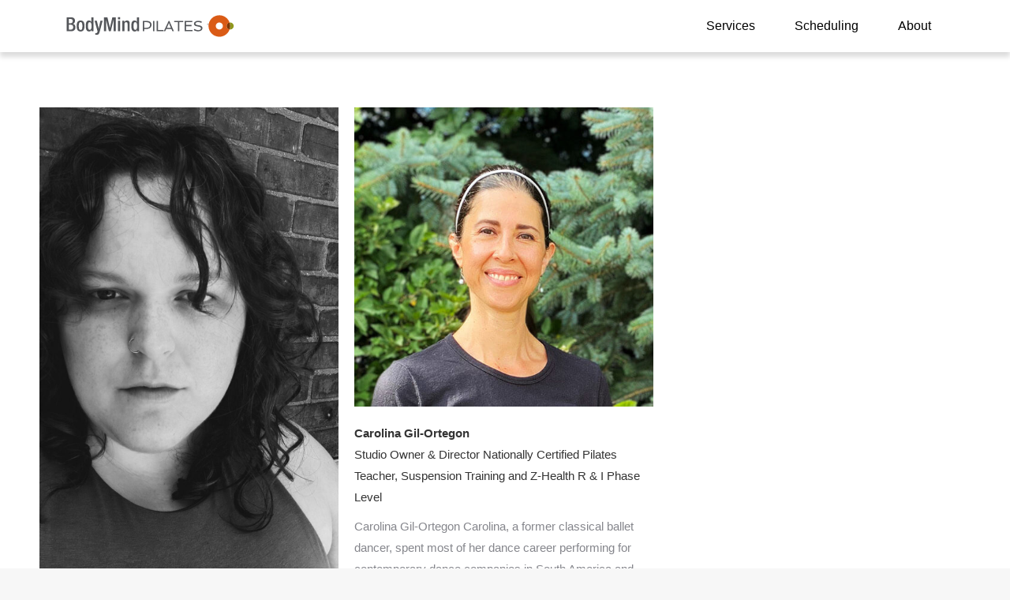

--- FILE ---
content_type: text/html; charset=UTF-8
request_url: https://bodymindpilatesgr.com/team/
body_size: 19490
content:
<!DOCTYPE html>
<!--[if !(IE 6) | !(IE 7) | !(IE 8)  ]><!-->
<html lang="en-US" class="no-js">
<!--<![endif]-->
<head>
	<meta charset="UTF-8" />
				<meta name="viewport" content="width=device-width, initial-scale=1, maximum-scale=1, user-scalable=0"/>
				<link rel="profile" href="https://gmpg.org/xfn/11" />
	<meta name='robots' content='index, follow, max-image-preview:large, max-snippet:-1, max-video-preview:-1' />
	<style>img:is([sizes="auto" i], [sizes^="auto," i]) { contain-intrinsic-size: 3000px 1500px }</style>
	
	<!-- This site is optimized with the Yoast SEO plugin v26.8 - https://yoast.com/product/yoast-seo-wordpress/ -->
	<title>Team Archive - BodyMind Pilates</title>
	<link rel="canonical" href="https://bodymindpilatesgr.com/team/" />
	<meta property="og:locale" content="en_US" />
	<meta property="og:type" content="website" />
	<meta property="og:title" content="Team Archive - BodyMind Pilates" />
	<meta property="og:url" content="https://bodymindpilatesgr.com/team/" />
	<meta property="og:site_name" content="BodyMind Pilates" />
	<meta property="og:image" content="https://bodymindpilatesgr.com/wp-content/uploads/2025/05/Logo-Stacked-Social-RGB-v3.png" />
	<meta property="og:image:width" content="800" />
	<meta property="og:image:height" content="600" />
	<meta property="og:image:type" content="image/png" />
	<meta name="twitter:card" content="summary_large_image" />
	<script type="application/ld+json" class="yoast-schema-graph">{"@context":"https://schema.org","@graph":[{"@type":"CollectionPage","@id":"https://bodymindpilatesgr.com/team/","url":"https://bodymindpilatesgr.com/team/","name":"Team Archive - BodyMind Pilates","isPartOf":{"@id":"https://bodymindpilatesgr.com/#website"},"primaryImageOfPage":{"@id":"https://bodymindpilatesgr.com/team/#primaryimage"},"image":{"@id":"https://bodymindpilatesgr.com/team/#primaryimage"},"thumbnailUrl":"https://bodymindpilatesgr.com/wp-content/uploads/2017/09/PXL_20240606_1727041512-scaled.jpg","breadcrumb":{"@id":"https://bodymindpilatesgr.com/team/#breadcrumb"},"inLanguage":"en-US"},{"@type":"ImageObject","inLanguage":"en-US","@id":"https://bodymindpilatesgr.com/team/#primaryimage","url":"https://bodymindpilatesgr.com/wp-content/uploads/2017/09/PXL_20240606_1727041512-scaled.jpg","contentUrl":"https://bodymindpilatesgr.com/wp-content/uploads/2017/09/PXL_20240606_1727041512-scaled.jpg","width":1440,"height":2560},{"@type":"BreadcrumbList","@id":"https://bodymindpilatesgr.com/team/#breadcrumb","itemListElement":[{"@type":"ListItem","position":1,"name":"Home","item":"https://bodymindpilatesgr.com/"},{"@type":"ListItem","position":2,"name":"Team"}]},{"@type":"WebSite","@id":"https://bodymindpilatesgr.com/#website","url":"https://bodymindpilatesgr.com/","name":"BodyMind Pilates","description":"Smarter Movement, Stronger Results","publisher":{"@id":"https://bodymindpilatesgr.com/#organization"},"potentialAction":[{"@type":"SearchAction","target":{"@type":"EntryPoint","urlTemplate":"https://bodymindpilatesgr.com/?s={search_term_string}"},"query-input":{"@type":"PropertyValueSpecification","valueRequired":true,"valueName":"search_term_string"}}],"inLanguage":"en-US"},{"@type":"Organization","@id":"https://bodymindpilatesgr.com/#organization","name":"BodyMind Pilates","url":"https://bodymindpilatesgr.com/","logo":{"@type":"ImageObject","inLanguage":"en-US","@id":"https://bodymindpilatesgr.com/#/schema/logo/image/","url":"https://bodymindpilatesgr.com/wp-content/uploads/2018/02/BodyMindPilates-Logo.png","contentUrl":"https://bodymindpilatesgr.com/wp-content/uploads/2018/02/BodyMindPilates-Logo.png","width":440,"height":65,"caption":"BodyMind Pilates"},"image":{"@id":"https://bodymindpilatesgr.com/#/schema/logo/image/"},"sameAs":["https://www.facebook.com/BodyMindPilates","https://www.instagram.com/bmpilatesgr/"]}]}</script>
	<!-- / Yoast SEO plugin. -->


<link rel='dns-prefetch' href='//fonts.googleapis.com' />
<link rel="alternate" type="application/rss+xml" title="BodyMind Pilates &raquo; Feed" href="https://bodymindpilatesgr.com/feed/" />
<style id='classic-theme-styles-inline-css'>
/*! This file is auto-generated */
.wp-block-button__link{color:#fff;background-color:#32373c;border-radius:9999px;box-shadow:none;text-decoration:none;padding:calc(.667em + 2px) calc(1.333em + 2px);font-size:1.125em}.wp-block-file__button{background:#32373c;color:#fff;text-decoration:none}
</style>
<style id='global-styles-inline-css'>
:root{--wp--preset--aspect-ratio--square: 1;--wp--preset--aspect-ratio--4-3: 4/3;--wp--preset--aspect-ratio--3-4: 3/4;--wp--preset--aspect-ratio--3-2: 3/2;--wp--preset--aspect-ratio--2-3: 2/3;--wp--preset--aspect-ratio--16-9: 16/9;--wp--preset--aspect-ratio--9-16: 9/16;--wp--preset--color--black: #000000;--wp--preset--color--cyan-bluish-gray: #abb8c3;--wp--preset--color--white: #FFF;--wp--preset--color--pale-pink: #f78da7;--wp--preset--color--vivid-red: #cf2e2e;--wp--preset--color--luminous-vivid-orange: #ff6900;--wp--preset--color--luminous-vivid-amber: #fcb900;--wp--preset--color--light-green-cyan: #7bdcb5;--wp--preset--color--vivid-green-cyan: #00d084;--wp--preset--color--pale-cyan-blue: #8ed1fc;--wp--preset--color--vivid-cyan-blue: #0693e3;--wp--preset--color--vivid-purple: #9b51e0;--wp--preset--color--accent: #90981e;--wp--preset--color--dark-gray: #111;--wp--preset--color--light-gray: #767676;--wp--preset--gradient--vivid-cyan-blue-to-vivid-purple: linear-gradient(135deg,rgba(6,147,227,1) 0%,rgb(155,81,224) 100%);--wp--preset--gradient--light-green-cyan-to-vivid-green-cyan: linear-gradient(135deg,rgb(122,220,180) 0%,rgb(0,208,130) 100%);--wp--preset--gradient--luminous-vivid-amber-to-luminous-vivid-orange: linear-gradient(135deg,rgba(252,185,0,1) 0%,rgba(255,105,0,1) 100%);--wp--preset--gradient--luminous-vivid-orange-to-vivid-red: linear-gradient(135deg,rgba(255,105,0,1) 0%,rgb(207,46,46) 100%);--wp--preset--gradient--very-light-gray-to-cyan-bluish-gray: linear-gradient(135deg,rgb(238,238,238) 0%,rgb(169,184,195) 100%);--wp--preset--gradient--cool-to-warm-spectrum: linear-gradient(135deg,rgb(74,234,220) 0%,rgb(151,120,209) 20%,rgb(207,42,186) 40%,rgb(238,44,130) 60%,rgb(251,105,98) 80%,rgb(254,248,76) 100%);--wp--preset--gradient--blush-light-purple: linear-gradient(135deg,rgb(255,206,236) 0%,rgb(152,150,240) 100%);--wp--preset--gradient--blush-bordeaux: linear-gradient(135deg,rgb(254,205,165) 0%,rgb(254,45,45) 50%,rgb(107,0,62) 100%);--wp--preset--gradient--luminous-dusk: linear-gradient(135deg,rgb(255,203,112) 0%,rgb(199,81,192) 50%,rgb(65,88,208) 100%);--wp--preset--gradient--pale-ocean: linear-gradient(135deg,rgb(255,245,203) 0%,rgb(182,227,212) 50%,rgb(51,167,181) 100%);--wp--preset--gradient--electric-grass: linear-gradient(135deg,rgb(202,248,128) 0%,rgb(113,206,126) 100%);--wp--preset--gradient--midnight: linear-gradient(135deg,rgb(2,3,129) 0%,rgb(40,116,252) 100%);--wp--preset--font-size--small: 13px;--wp--preset--font-size--medium: 20px;--wp--preset--font-size--large: 36px;--wp--preset--font-size--x-large: 42px;--wp--preset--spacing--20: 0.44rem;--wp--preset--spacing--30: 0.67rem;--wp--preset--spacing--40: 1rem;--wp--preset--spacing--50: 1.5rem;--wp--preset--spacing--60: 2.25rem;--wp--preset--spacing--70: 3.38rem;--wp--preset--spacing--80: 5.06rem;--wp--preset--shadow--natural: 6px 6px 9px rgba(0, 0, 0, 0.2);--wp--preset--shadow--deep: 12px 12px 50px rgba(0, 0, 0, 0.4);--wp--preset--shadow--sharp: 6px 6px 0px rgba(0, 0, 0, 0.2);--wp--preset--shadow--outlined: 6px 6px 0px -3px rgba(255, 255, 255, 1), 6px 6px rgba(0, 0, 0, 1);--wp--preset--shadow--crisp: 6px 6px 0px rgba(0, 0, 0, 1);}:where(.is-layout-flex){gap: 0.5em;}:where(.is-layout-grid){gap: 0.5em;}body .is-layout-flex{display: flex;}.is-layout-flex{flex-wrap: wrap;align-items: center;}.is-layout-flex > :is(*, div){margin: 0;}body .is-layout-grid{display: grid;}.is-layout-grid > :is(*, div){margin: 0;}:where(.wp-block-columns.is-layout-flex){gap: 2em;}:where(.wp-block-columns.is-layout-grid){gap: 2em;}:where(.wp-block-post-template.is-layout-flex){gap: 1.25em;}:where(.wp-block-post-template.is-layout-grid){gap: 1.25em;}.has-black-color{color: var(--wp--preset--color--black) !important;}.has-cyan-bluish-gray-color{color: var(--wp--preset--color--cyan-bluish-gray) !important;}.has-white-color{color: var(--wp--preset--color--white) !important;}.has-pale-pink-color{color: var(--wp--preset--color--pale-pink) !important;}.has-vivid-red-color{color: var(--wp--preset--color--vivid-red) !important;}.has-luminous-vivid-orange-color{color: var(--wp--preset--color--luminous-vivid-orange) !important;}.has-luminous-vivid-amber-color{color: var(--wp--preset--color--luminous-vivid-amber) !important;}.has-light-green-cyan-color{color: var(--wp--preset--color--light-green-cyan) !important;}.has-vivid-green-cyan-color{color: var(--wp--preset--color--vivid-green-cyan) !important;}.has-pale-cyan-blue-color{color: var(--wp--preset--color--pale-cyan-blue) !important;}.has-vivid-cyan-blue-color{color: var(--wp--preset--color--vivid-cyan-blue) !important;}.has-vivid-purple-color{color: var(--wp--preset--color--vivid-purple) !important;}.has-black-background-color{background-color: var(--wp--preset--color--black) !important;}.has-cyan-bluish-gray-background-color{background-color: var(--wp--preset--color--cyan-bluish-gray) !important;}.has-white-background-color{background-color: var(--wp--preset--color--white) !important;}.has-pale-pink-background-color{background-color: var(--wp--preset--color--pale-pink) !important;}.has-vivid-red-background-color{background-color: var(--wp--preset--color--vivid-red) !important;}.has-luminous-vivid-orange-background-color{background-color: var(--wp--preset--color--luminous-vivid-orange) !important;}.has-luminous-vivid-amber-background-color{background-color: var(--wp--preset--color--luminous-vivid-amber) !important;}.has-light-green-cyan-background-color{background-color: var(--wp--preset--color--light-green-cyan) !important;}.has-vivid-green-cyan-background-color{background-color: var(--wp--preset--color--vivid-green-cyan) !important;}.has-pale-cyan-blue-background-color{background-color: var(--wp--preset--color--pale-cyan-blue) !important;}.has-vivid-cyan-blue-background-color{background-color: var(--wp--preset--color--vivid-cyan-blue) !important;}.has-vivid-purple-background-color{background-color: var(--wp--preset--color--vivid-purple) !important;}.has-black-border-color{border-color: var(--wp--preset--color--black) !important;}.has-cyan-bluish-gray-border-color{border-color: var(--wp--preset--color--cyan-bluish-gray) !important;}.has-white-border-color{border-color: var(--wp--preset--color--white) !important;}.has-pale-pink-border-color{border-color: var(--wp--preset--color--pale-pink) !important;}.has-vivid-red-border-color{border-color: var(--wp--preset--color--vivid-red) !important;}.has-luminous-vivid-orange-border-color{border-color: var(--wp--preset--color--luminous-vivid-orange) !important;}.has-luminous-vivid-amber-border-color{border-color: var(--wp--preset--color--luminous-vivid-amber) !important;}.has-light-green-cyan-border-color{border-color: var(--wp--preset--color--light-green-cyan) !important;}.has-vivid-green-cyan-border-color{border-color: var(--wp--preset--color--vivid-green-cyan) !important;}.has-pale-cyan-blue-border-color{border-color: var(--wp--preset--color--pale-cyan-blue) !important;}.has-vivid-cyan-blue-border-color{border-color: var(--wp--preset--color--vivid-cyan-blue) !important;}.has-vivid-purple-border-color{border-color: var(--wp--preset--color--vivid-purple) !important;}.has-vivid-cyan-blue-to-vivid-purple-gradient-background{background: var(--wp--preset--gradient--vivid-cyan-blue-to-vivid-purple) !important;}.has-light-green-cyan-to-vivid-green-cyan-gradient-background{background: var(--wp--preset--gradient--light-green-cyan-to-vivid-green-cyan) !important;}.has-luminous-vivid-amber-to-luminous-vivid-orange-gradient-background{background: var(--wp--preset--gradient--luminous-vivid-amber-to-luminous-vivid-orange) !important;}.has-luminous-vivid-orange-to-vivid-red-gradient-background{background: var(--wp--preset--gradient--luminous-vivid-orange-to-vivid-red) !important;}.has-very-light-gray-to-cyan-bluish-gray-gradient-background{background: var(--wp--preset--gradient--very-light-gray-to-cyan-bluish-gray) !important;}.has-cool-to-warm-spectrum-gradient-background{background: var(--wp--preset--gradient--cool-to-warm-spectrum) !important;}.has-blush-light-purple-gradient-background{background: var(--wp--preset--gradient--blush-light-purple) !important;}.has-blush-bordeaux-gradient-background{background: var(--wp--preset--gradient--blush-bordeaux) !important;}.has-luminous-dusk-gradient-background{background: var(--wp--preset--gradient--luminous-dusk) !important;}.has-pale-ocean-gradient-background{background: var(--wp--preset--gradient--pale-ocean) !important;}.has-electric-grass-gradient-background{background: var(--wp--preset--gradient--electric-grass) !important;}.has-midnight-gradient-background{background: var(--wp--preset--gradient--midnight) !important;}.has-small-font-size{font-size: var(--wp--preset--font-size--small) !important;}.has-medium-font-size{font-size: var(--wp--preset--font-size--medium) !important;}.has-large-font-size{font-size: var(--wp--preset--font-size--large) !important;}.has-x-large-font-size{font-size: var(--wp--preset--font-size--x-large) !important;}
:where(.wp-block-post-template.is-layout-flex){gap: 1.25em;}:where(.wp-block-post-template.is-layout-grid){gap: 1.25em;}
:where(.wp-block-columns.is-layout-flex){gap: 2em;}:where(.wp-block-columns.is-layout-grid){gap: 2em;}
:root :where(.wp-block-pullquote){font-size: 1.5em;line-height: 1.6;}
</style>
<link rel='stylesheet' id='the7-font-css' href='https://bodymindpilatesgr.com/wp-content/themes/dt-the7/fonts/icomoon-the7-font/icomoon-the7-font.min.css?ver=14.0.1.1' media='all' />
<link rel='stylesheet' id='the7-awesome-fonts-css' href='https://bodymindpilatesgr.com/wp-content/themes/dt-the7/fonts/FontAwesome/css/all.min.css?ver=14.0.1.1' media='all' />
<link rel='stylesheet' id='the7-awesome-fonts-back-css' href='https://bodymindpilatesgr.com/wp-content/themes/dt-the7/fonts/FontAwesome/back-compat.min.css?ver=14.0.1.1' media='all' />
<link rel='stylesheet' id='the7-Defaults-css' href='https://bodymindpilatesgr.com/wp-content/uploads/smile_fonts/Defaults/Defaults.css?ver=7954d76b3d1d24c191a4bd00110ec844' media='all' />
<link rel='stylesheet' id='elementor-frontend-css' href='https://bodymindpilatesgr.com/wp-content/plugins/elementor/assets/css/frontend.min.css?ver=3.34.2' media='all' />
<style id='elementor-frontend-inline-css'>
.elementor-kit-1465{--e-global-color-primary:#6EC1E4;--e-global-color-secondary:#54595F;--e-global-color-text:#7A7A7A;--e-global-color-accent:#61CE70;--e-global-color-241851a8:#DA5B16;--e-global-color-678ff3ec:#90981E;--e-global-color-697f6bac:#F4F4F4;--e-global-color-432cc738:#4054B2;--e-global-color-59f566ad:#23A455;--e-global-color-416e16:#000;--e-global-color-67910916:#FFF;--e-global-color-13f0c1ed:#B7ADA5;--e-global-color-7cac82c3:#978B82;--e-global-typography-primary-font-family:"Roboto";--e-global-typography-primary-font-weight:600;--e-global-typography-secondary-font-family:"Roboto Slab";--e-global-typography-secondary-font-weight:400;--e-global-typography-text-font-family:"Roboto";--e-global-typography-text-font-weight:400;--e-global-typography-accent-font-family:"Roboto";--e-global-typography-accent-font-weight:500;}.elementor-kit-1465 e-page-transition{background-color:#FFBC7D;}.elementor-section.elementor-section-boxed > .elementor-container{max-width:1140px;}.e-con{--container-max-width:1140px;}.elementor-widget:not(:last-child){margin-block-end:20px;}.elementor-element{--widgets-spacing:20px 20px;--widgets-spacing-row:20px;--widgets-spacing-column:20px;}{}h1.entry-title{display:var(--page-title-display);}@media(max-width:1024px){.elementor-section.elementor-section-boxed > .elementor-container{max-width:1024px;}.e-con{--container-max-width:1024px;}}@media(max-width:767px){.elementor-section.elementor-section-boxed > .elementor-container{max-width:767px;}.e-con{--container-max-width:767px;}}
.elementor-3542 .elementor-element.elementor-element-fb1a715{--display:flex;--flex-direction:row;--container-widget-width:calc( ( 1 - var( --container-widget-flex-grow ) ) * 100% );--container-widget-height:100%;--container-widget-flex-grow:1;--container-widget-align-self:stretch;--flex-wrap-mobile:wrap;--align-items:center;--gap:0px 0px;--row-gap:0px;--column-gap:0px;box-shadow:0px 6px 6px 0px rgba(0, 0, 0, 0.14);--padding-top:0px;--padding-bottom:0px;--padding-left:0px;--padding-right:0px;--z-index:1000;}.elementor-3542 .elementor-element.elementor-element-fb1a715:not(.elementor-motion-effects-element-type-background), .elementor-3542 .elementor-element.elementor-element-fb1a715 > .elementor-motion-effects-container > .elementor-motion-effects-layer{background-color:#FFFFFF;}.elementor-3542 .elementor-element.elementor-element-7e8c879{--display:flex;--width:50%;--flex-direction:column;--container-widget-width:100%;--container-widget-height:initial;--container-widget-flex-grow:0;--container-widget-align-self:initial;--flex-wrap-mobile:wrap;}.elementor-3542 .elementor-element.elementor-element-48d2e46{text-align:start;}.elementor-3542 .elementor-element.elementor-element-48d2e46 img, .elementor-3542 .elementor-element.elementor-element-48d2e46 svg{width:220px;}.elementor-3542 .elementor-element.elementor-element-48d2e46 svg{height:auto;}.elementor-3542 .elementor-element.elementor-element-c167bf1{--display:flex;--width:50%;--flex-direction:column;--container-widget-width:100%;--container-widget-height:initial;--container-widget-flex-grow:0;--container-widget-align-self:initial;--flex-wrap-mobile:wrap;}.elementor-3542 .elementor-element.elementor-element-a9b7e58 .elementor-menu-toggle{margin-left:auto;}.elementor-3542 .elementor-element.elementor-element-a9b7e58 .elementor-nav-menu .elementor-item{font-size:1rem;}.elementor-3542 .elementor-element.elementor-element-a9b7e58 .elementor-nav-menu--main .elementor-item{color:#000000;fill:#000000;}.elementor-3542 .elementor-element.elementor-element-a9b7e58 .elementor-nav-menu--main .elementor-item:hover,
					.elementor-3542 .elementor-element.elementor-element-a9b7e58 .elementor-nav-menu--main .elementor-item.elementor-item-active,
					.elementor-3542 .elementor-element.elementor-element-a9b7e58 .elementor-nav-menu--main .elementor-item.highlighted,
					.elementor-3542 .elementor-element.elementor-element-a9b7e58 .elementor-nav-menu--main .elementor-item:focus{color:var( --e-global-color-678ff3ec );fill:var( --e-global-color-678ff3ec );}.elementor-3542 .elementor-element.elementor-element-a9b7e58 .elementor-nav-menu--main:not(.e--pointer-framed) .elementor-item:before,
					.elementor-3542 .elementor-element.elementor-element-a9b7e58 .elementor-nav-menu--main:not(.e--pointer-framed) .elementor-item:after{background-color:var( --e-global-color-678ff3ec );}.elementor-3542 .elementor-element.elementor-element-a9b7e58 .e--pointer-framed .elementor-item:before,
					.elementor-3542 .elementor-element.elementor-element-a9b7e58 .e--pointer-framed .elementor-item:after{border-color:var( --e-global-color-678ff3ec );}.elementor-3542 .elementor-element.elementor-element-a9b7e58 .elementor-nav-menu--main .elementor-item.elementor-item-active{color:var( --e-global-color-678ff3ec );}.elementor-3542 .elementor-element.elementor-element-a9b7e58 .elementor-nav-menu--main:not(.e--pointer-framed) .elementor-item.elementor-item-active:before,
					.elementor-3542 .elementor-element.elementor-element-a9b7e58 .elementor-nav-menu--main:not(.e--pointer-framed) .elementor-item.elementor-item-active:after{background-color:var( --e-global-color-241851a8 );}.elementor-3542 .elementor-element.elementor-element-a9b7e58 .e--pointer-framed .elementor-item.elementor-item-active:before,
					.elementor-3542 .elementor-element.elementor-element-a9b7e58 .e--pointer-framed .elementor-item.elementor-item-active:after{border-color:var( --e-global-color-241851a8 );}.elementor-3542 .elementor-element.elementor-element-a9b7e58 .elementor-nav-menu--dropdown{background-color:#F4F4F4;}.elementor-3542 .elementor-element.elementor-element-dddf272 .elementor-menu-toggle{margin-left:auto;}.elementor-3542 .elementor-element.elementor-element-dddf272 .elementor-nav-menu .elementor-item{font-size:1rem;}.elementor-3542 .elementor-element.elementor-element-dddf272 .elementor-nav-menu--main .elementor-item{color:#000000;fill:#000000;}.elementor-3542 .elementor-element.elementor-element-dddf272 .elementor-nav-menu--main .elementor-item:hover,
					.elementor-3542 .elementor-element.elementor-element-dddf272 .elementor-nav-menu--main .elementor-item.elementor-item-active,
					.elementor-3542 .elementor-element.elementor-element-dddf272 .elementor-nav-menu--main .elementor-item.highlighted,
					.elementor-3542 .elementor-element.elementor-element-dddf272 .elementor-nav-menu--main .elementor-item:focus{color:var( --e-global-color-678ff3ec );fill:var( --e-global-color-678ff3ec );}.elementor-3542 .elementor-element.elementor-element-dddf272 .elementor-nav-menu--main:not(.e--pointer-framed) .elementor-item:before,
					.elementor-3542 .elementor-element.elementor-element-dddf272 .elementor-nav-menu--main:not(.e--pointer-framed) .elementor-item:after{background-color:var( --e-global-color-678ff3ec );}.elementor-3542 .elementor-element.elementor-element-dddf272 .e--pointer-framed .elementor-item:before,
					.elementor-3542 .elementor-element.elementor-element-dddf272 .e--pointer-framed .elementor-item:after{border-color:var( --e-global-color-678ff3ec );}.elementor-3542 .elementor-element.elementor-element-dddf272 .elementor-nav-menu--main .elementor-item.elementor-item-active{color:var( --e-global-color-678ff3ec );}.elementor-3542 .elementor-element.elementor-element-dddf272 .elementor-nav-menu--main:not(.e--pointer-framed) .elementor-item.elementor-item-active:before,
					.elementor-3542 .elementor-element.elementor-element-dddf272 .elementor-nav-menu--main:not(.e--pointer-framed) .elementor-item.elementor-item-active:after{background-color:var( --e-global-color-241851a8 );}.elementor-3542 .elementor-element.elementor-element-dddf272 .e--pointer-framed .elementor-item.elementor-item-active:before,
					.elementor-3542 .elementor-element.elementor-element-dddf272 .e--pointer-framed .elementor-item.elementor-item-active:after{border-color:var( --e-global-color-241851a8 );}.elementor-3542 .elementor-element.elementor-element-dddf272 .elementor-nav-menu--dropdown{background-color:#F4F4F4;}.elementor-theme-builder-content-area{height:400px;}.elementor-location-header:before, .elementor-location-footer:before{content:"";display:table;clear:both;}@media(max-width:1024px) and (min-width:768px){.elementor-3542 .elementor-element.elementor-element-fb1a715{--content-width:739px;}}
.elementor-2075 .elementor-element.elementor-element-e6f6cf2:not(.elementor-motion-effects-element-type-background), .elementor-2075 .elementor-element.elementor-element-e6f6cf2 > .elementor-motion-effects-container > .elementor-motion-effects-layer{background-color:var( --e-global-color-697f6bac );}.elementor-2075 .elementor-element.elementor-element-e6f6cf2{transition:background 0.3s, border 0.3s, border-radius 0.3s, box-shadow 0.3s;padding:40px 0px 0px 0px;}.elementor-2075 .elementor-element.elementor-element-e6f6cf2 > .elementor-background-overlay{transition:background 0.3s, border-radius 0.3s, opacity 0.3s;}.elementor-2075 .elementor-element.elementor-element-099c00f{font-size:0.9rem;line-height:1.2em;}.elementor-2075 .elementor-element.elementor-element-abb6fde{--grid-template-columns:repeat(0, auto);--icon-size:26px;--grid-column-gap:5px;--grid-row-gap:0px;}.elementor-2075 .elementor-element.elementor-element-abb6fde .elementor-widget-container{text-align:left;}.elementor-2075 .elementor-element.elementor-element-abb6fde .elementor-social-icon{background-color:var( --e-global-color-697f6bac );}.elementor-2075 .elementor-element.elementor-element-abb6fde .elementor-social-icon i{color:var( --e-global-color-416e16 );}.elementor-2075 .elementor-element.elementor-element-abb6fde .elementor-social-icon svg{fill:var( --e-global-color-416e16 );}.elementor-2075 .elementor-element.elementor-element-abb6fde .elementor-social-icon:hover{background-color:var( --e-global-color-697f6bac );}.elementor-2075 .elementor-element.elementor-element-abb6fde .elementor-social-icon:hover i{color:var( --e-global-color-241851a8 );}.elementor-2075 .elementor-element.elementor-element-abb6fde .elementor-social-icon:hover svg{fill:var( --e-global-color-241851a8 );}.elementor-2075 .elementor-element.elementor-element-5bc7b59 .elementor-nav-menu .elementor-item{font-size:0.9rem;}.elementor-2075 .elementor-element.elementor-element-5bc7b59 .elementor-nav-menu--main .elementor-item:hover,
					.elementor-2075 .elementor-element.elementor-element-5bc7b59 .elementor-nav-menu--main .elementor-item.elementor-item-active,
					.elementor-2075 .elementor-element.elementor-element-5bc7b59 .elementor-nav-menu--main .elementor-item.highlighted,
					.elementor-2075 .elementor-element.elementor-element-5bc7b59 .elementor-nav-menu--main .elementor-item:focus{color:var( --e-global-color-241851a8 );fill:var( --e-global-color-241851a8 );}.elementor-2075 .elementor-element.elementor-element-5bc7b59 .elementor-nav-menu--main:not(.e--pointer-framed) .elementor-item:before,
					.elementor-2075 .elementor-element.elementor-element-5bc7b59 .elementor-nav-menu--main:not(.e--pointer-framed) .elementor-item:after{background-color:var( --e-global-color-678ff3ec );}.elementor-2075 .elementor-element.elementor-element-5bc7b59 .e--pointer-framed .elementor-item:before,
					.elementor-2075 .elementor-element.elementor-element-5bc7b59 .e--pointer-framed .elementor-item:after{border-color:var( --e-global-color-678ff3ec );}.elementor-2075 .elementor-element.elementor-element-5bc7b59 .e--pointer-framed .elementor-item:before{border-width:1px;}.elementor-2075 .elementor-element.elementor-element-5bc7b59 .e--pointer-framed.e--animation-draw .elementor-item:before{border-width:0 0 1px 1px;}.elementor-2075 .elementor-element.elementor-element-5bc7b59 .e--pointer-framed.e--animation-draw .elementor-item:after{border-width:1px 1px 0 0;}.elementor-2075 .elementor-element.elementor-element-5bc7b59 .e--pointer-framed.e--animation-corners .elementor-item:before{border-width:1px 0 0 1px;}.elementor-2075 .elementor-element.elementor-element-5bc7b59 .e--pointer-framed.e--animation-corners .elementor-item:after{border-width:0 1px 1px 0;}.elementor-2075 .elementor-element.elementor-element-5bc7b59 .e--pointer-underline .elementor-item:after,
					 .elementor-2075 .elementor-element.elementor-element-5bc7b59 .e--pointer-overline .elementor-item:before,
					 .elementor-2075 .elementor-element.elementor-element-5bc7b59 .e--pointer-double-line .elementor-item:before,
					 .elementor-2075 .elementor-element.elementor-element-5bc7b59 .e--pointer-double-line .elementor-item:after{height:1px;}.elementor-2075 .elementor-element.elementor-element-5bc7b59 .elementor-nav-menu--main .elementor-item{padding-left:0px;padding-right:0px;padding-top:3px;padding-bottom:3px;}.elementor-2075 .elementor-element.elementor-element-5bc7b59{--e-nav-menu-horizontal-menu-item-margin:calc( 15px / 2 );}.elementor-2075 .elementor-element.elementor-element-5bc7b59 .elementor-nav-menu--main:not(.elementor-nav-menu--layout-horizontal) .elementor-nav-menu > li:not(:last-child){margin-bottom:15px;}.elementor-2075 .elementor-element.elementor-element-5e6c083 .elementor-nav-menu .elementor-item{font-size:0.9rem;}.elementor-2075 .elementor-element.elementor-element-5e6c083 .elementor-nav-menu--main .elementor-item:hover,
					.elementor-2075 .elementor-element.elementor-element-5e6c083 .elementor-nav-menu--main .elementor-item.elementor-item-active,
					.elementor-2075 .elementor-element.elementor-element-5e6c083 .elementor-nav-menu--main .elementor-item.highlighted,
					.elementor-2075 .elementor-element.elementor-element-5e6c083 .elementor-nav-menu--main .elementor-item:focus{color:var( --e-global-color-241851a8 );fill:var( --e-global-color-241851a8 );}.elementor-2075 .elementor-element.elementor-element-5e6c083 .elementor-nav-menu--main:not(.e--pointer-framed) .elementor-item:before,
					.elementor-2075 .elementor-element.elementor-element-5e6c083 .elementor-nav-menu--main:not(.e--pointer-framed) .elementor-item:after{background-color:var( --e-global-color-678ff3ec );}.elementor-2075 .elementor-element.elementor-element-5e6c083 .e--pointer-framed .elementor-item:before,
					.elementor-2075 .elementor-element.elementor-element-5e6c083 .e--pointer-framed .elementor-item:after{border-color:var( --e-global-color-678ff3ec );}.elementor-2075 .elementor-element.elementor-element-5e6c083 .e--pointer-framed .elementor-item:before{border-width:1px;}.elementor-2075 .elementor-element.elementor-element-5e6c083 .e--pointer-framed.e--animation-draw .elementor-item:before{border-width:0 0 1px 1px;}.elementor-2075 .elementor-element.elementor-element-5e6c083 .e--pointer-framed.e--animation-draw .elementor-item:after{border-width:1px 1px 0 0;}.elementor-2075 .elementor-element.elementor-element-5e6c083 .e--pointer-framed.e--animation-corners .elementor-item:before{border-width:1px 0 0 1px;}.elementor-2075 .elementor-element.elementor-element-5e6c083 .e--pointer-framed.e--animation-corners .elementor-item:after{border-width:0 1px 1px 0;}.elementor-2075 .elementor-element.elementor-element-5e6c083 .e--pointer-underline .elementor-item:after,
					 .elementor-2075 .elementor-element.elementor-element-5e6c083 .e--pointer-overline .elementor-item:before,
					 .elementor-2075 .elementor-element.elementor-element-5e6c083 .e--pointer-double-line .elementor-item:before,
					 .elementor-2075 .elementor-element.elementor-element-5e6c083 .e--pointer-double-line .elementor-item:after{height:1px;}.elementor-2075 .elementor-element.elementor-element-5e6c083 .elementor-nav-menu--main .elementor-item{padding-left:0px;padding-right:0px;padding-top:3px;padding-bottom:3px;}.elementor-2075 .elementor-element.elementor-element-5e6c083{--e-nav-menu-horizontal-menu-item-margin:calc( 15px / 2 );}.elementor-2075 .elementor-element.elementor-element-5e6c083 .elementor-nav-menu--main:not(.elementor-nav-menu--layout-horizontal) .elementor-nav-menu > li:not(:last-child){margin-bottom:15px;}.elementor-2075 .elementor-element.elementor-element-1a9c936{text-align:start;}.elementor-2075 .elementor-element.elementor-element-1a9c936 img, .elementor-2075 .elementor-element.elementor-element-1a9c936 svg{width:150px;}.elementor-2075 .elementor-element.elementor-element-1a9c936 svg{height:auto;}.elementor-2075 .elementor-element.elementor-element-9a9ae03{text-align:start;}.elementor-2075 .elementor-element.elementor-element-9a9ae03 img, .elementor-2075 .elementor-element.elementor-element-9a9ae03 svg{width:150px;}.elementor-2075 .elementor-element.elementor-element-9a9ae03 svg{height:auto;}.elementor-2075 .elementor-element.elementor-element-207fb76:not(.elementor-motion-effects-element-type-background), .elementor-2075 .elementor-element.elementor-element-207fb76 > .elementor-motion-effects-container > .elementor-motion-effects-layer{background-color:var( --e-global-color-697f6bac );}.elementor-2075 .elementor-element.elementor-element-207fb76{transition:background 0.3s, border 0.3s, border-radius 0.3s, box-shadow 0.3s;}.elementor-2075 .elementor-element.elementor-element-207fb76 > .elementor-background-overlay{transition:background 0.3s, border-radius 0.3s, opacity 0.3s;}.elementor-2075 .elementor-element.elementor-element-0c7a3d9 .elementor-heading-title{font-size:0.7rem;}.elementor-theme-builder-content-area{height:400px;}.elementor-location-header:before, .elementor-location-footer:before{content:"";display:table;clear:both;}
</style>
<link rel='stylesheet' id='widget-image-css' href='https://bodymindpilatesgr.com/wp-content/plugins/elementor/assets/css/widget-image.min.css?ver=3.34.2' media='all' />
<link rel='stylesheet' id='the7-e-sticky-effect-css' href='https://bodymindpilatesgr.com/wp-content/themes/dt-the7/css/compatibility/elementor/the7-sticky-effects.min.css?ver=14.0.1.1' media='all' />
<link rel='stylesheet' id='widget-nav-menu-css' href='https://bodymindpilatesgr.com/wp-content/plugins/elementor-pro/assets/css/widget-nav-menu.min.css?ver=3.34.2' media='all' />
<link rel='stylesheet' id='e-sticky-css' href='https://bodymindpilatesgr.com/wp-content/plugins/elementor-pro/assets/css/modules/sticky.min.css?ver=3.34.2' media='all' />
<link rel='stylesheet' id='widget-heading-css' href='https://bodymindpilatesgr.com/wp-content/plugins/elementor/assets/css/widget-heading.min.css?ver=3.34.2' media='all' />
<link rel='stylesheet' id='widget-social-icons-css' href='https://bodymindpilatesgr.com/wp-content/plugins/elementor/assets/css/widget-social-icons.min.css?ver=3.34.2' media='all' />
<link rel='stylesheet' id='e-apple-webkit-css' href='https://bodymindpilatesgr.com/wp-content/plugins/elementor/assets/css/conditionals/apple-webkit.min.css?ver=3.34.2' media='all' />
<link rel='stylesheet' id='font-awesome-5-all-css' href='https://bodymindpilatesgr.com/wp-content/plugins/elementor/assets/lib/font-awesome/css/all.min.css?ver=3.34.2' media='all' />
<link rel='stylesheet' id='font-awesome-4-shim-css' href='https://bodymindpilatesgr.com/wp-content/plugins/elementor/assets/lib/font-awesome/css/v4-shims.min.css?ver=3.34.2' media='all' />
<link rel='stylesheet' id='dt-web-fonts-css' href='https://fonts.googleapis.com/css?family=Roboto:400,500,600,700%7CSpinnaker:400,600,700' media='all' />
<link rel='stylesheet' id='dt-main-css' href='https://bodymindpilatesgr.com/wp-content/themes/dt-the7/css/main.min.css?ver=14.0.1.1' media='all' />
<link rel='stylesheet' id='the7-custom-scrollbar-css' href='https://bodymindpilatesgr.com/wp-content/themes/dt-the7/lib/custom-scrollbar/custom-scrollbar.min.css?ver=14.0.1.1' media='all' />
<link rel='stylesheet' id='the7-core-css' href='https://bodymindpilatesgr.com/wp-content/plugins/dt-the7-core/assets/css/post-type.min.css?ver=2.7.12' media='all' />
<link rel='stylesheet' id='the7-css-vars-css' href='https://bodymindpilatesgr.com/wp-content/uploads/the7-css/css-vars.css?ver=679b605e709d' media='all' />
<link rel='stylesheet' id='dt-custom-css' href='https://bodymindpilatesgr.com/wp-content/uploads/the7-css/custom.css?ver=679b605e709d' media='all' />
<link rel='stylesheet' id='dt-media-css' href='https://bodymindpilatesgr.com/wp-content/uploads/the7-css/media.css?ver=679b605e709d' media='all' />
<link rel='stylesheet' id='the7-mega-menu-css' href='https://bodymindpilatesgr.com/wp-content/uploads/the7-css/mega-menu.css?ver=679b605e709d' media='all' />
<link rel='stylesheet' id='the7-elements-css' href='https://bodymindpilatesgr.com/wp-content/uploads/the7-css/post-type-dynamic.css?ver=679b605e709d' media='all' />
<link rel='stylesheet' id='style-css' href='https://bodymindpilatesgr.com/wp-content/themes/dt-the7-child/style.css?ver=14.0.1.1' media='all' />
<link rel='stylesheet' id='the7-elementor-global-css' href='https://bodymindpilatesgr.com/wp-content/themes/dt-the7/css/compatibility/elementor/elementor-global.min.css?ver=14.0.1.1' media='all' />
<link rel='stylesheet' id='eael-general-css' href='https://bodymindpilatesgr.com/wp-content/plugins/essential-addons-for-elementor-lite/assets/front-end/css/view/general.min.css?ver=6.5.8' media='all' />
<link rel='stylesheet' id='elementor-gf-local-roboto-css' href='https://bodymindpilatesgr.com/wp-content/uploads/elementor/google-fonts/css/roboto.css?ver=1737475134' media='all' />
<link rel='stylesheet' id='elementor-gf-local-robotoslab-css' href='https://bodymindpilatesgr.com/wp-content/uploads/elementor/google-fonts/css/robotoslab.css?ver=1737475136' media='all' />
<script src="https://bodymindpilatesgr.com/wp-includes/js/jquery/jquery.min.js?ver=3.7.1" id="jquery-core-js"></script>
<script src="https://bodymindpilatesgr.com/wp-includes/js/jquery/jquery-migrate.min.js?ver=3.4.1" id="jquery-migrate-js"></script>
<script src="https://bodymindpilatesgr.com/wp-content/plugins/elementor/assets/lib/font-awesome/js/v4-shims.min.js?ver=3.34.2" id="font-awesome-4-shim-js"></script>
<script id="dt-above-fold-js-extra">
var dtLocal = {"themeUrl":"https:\/\/bodymindpilatesgr.com\/wp-content\/themes\/dt-the7","passText":"To view this protected post, enter the password below:","moreButtonText":{"loading":"Loading...","loadMore":"Load more"},"postID":"440","ajaxurl":"https:\/\/bodymindpilatesgr.com\/wp-admin\/admin-ajax.php","REST":{"baseUrl":"https:\/\/bodymindpilatesgr.com\/wp-json\/the7\/v1","endpoints":{"sendMail":"\/send-mail"}},"contactMessages":{"required":"One or more fields have an error. Please check and try again.","terms":"Please accept the privacy policy.","fillTheCaptchaError":"Please, fill the captcha."},"captchaSiteKey":"","ajaxNonce":"09fcf51d5d","pageData":{"type":"archive","template":"archive","layout":"masonry"},"themeSettings":{"smoothScroll":"off","lazyLoading":false,"desktopHeader":{"height":""},"ToggleCaptionEnabled":"disabled","ToggleCaption":"Navigation","floatingHeader":{"showAfter":94,"showMenu":false,"height":60,"logo":{"showLogo":true,"html":"<img class=\" preload-me\" src=\"https:\/\/bodymindpilatesgr.com\/wp-content\/uploads\/2018\/02\/BodyMindPilates-Floating-Logo.png\" srcset=\"https:\/\/bodymindpilatesgr.com\/wp-content\/uploads\/2018\/02\/BodyMindPilates-Floating-Logo.png 350w, https:\/\/bodymindpilatesgr.com\/wp-content\/uploads\/2018\/02\/BodyMindPilates-Floating-Logo@2.png 700w\" width=\"350\" height=\"52\"   sizes=\"350px\" alt=\"BodyMind Pilates\" \/>","url":"https:\/\/bodymindpilatesgr.com\/"}},"topLine":{"floatingTopLine":{"logo":{"showLogo":false,"html":""}}},"mobileHeader":{"firstSwitchPoint":990,"secondSwitchPoint":778,"firstSwitchPointHeight":80,"secondSwitchPointHeight":50,"mobileToggleCaptionEnabled":"disabled","mobileToggleCaption":"Menu"},"stickyMobileHeaderFirstSwitch":{"logo":{"html":"<img class=\" preload-me\" src=\"https:\/\/bodymindpilatesgr.com\/wp-content\/uploads\/2018\/02\/BodyMindPilates-Logo.png\" srcset=\"https:\/\/bodymindpilatesgr.com\/wp-content\/uploads\/2018\/02\/BodyMindPilates-Logo.png 440w, https:\/\/bodymindpilatesgr.com\/wp-content\/uploads\/2018\/02\/BodyMindPilates-Logo@2.png 880w\" width=\"440\" height=\"65\"   sizes=\"440px\" alt=\"BodyMind Pilates\" \/>"}},"stickyMobileHeaderSecondSwitch":{"logo":{"html":"<img class=\" preload-me\" src=\"https:\/\/bodymindpilatesgr.com\/wp-content\/uploads\/2018\/02\/BodyMindPilates-Logo.png\" srcset=\"https:\/\/bodymindpilatesgr.com\/wp-content\/uploads\/2018\/02\/BodyMindPilates-Logo.png 440w, https:\/\/bodymindpilatesgr.com\/wp-content\/uploads\/2018\/02\/BodyMindPilates-Logo@2.png 880w\" width=\"440\" height=\"65\"   sizes=\"440px\" alt=\"BodyMind Pilates\" \/>"}},"sidebar":{"switchPoint":990},"boxedWidth":"1340px"},"elementor":{"settings":{"container_width":1140}}};
var dtShare = {"shareButtonText":{"facebook":"Share on Facebook","twitter":"Share on X","pinterest":"Pin it","linkedin":"Share on Linkedin","whatsapp":"Share on Whatsapp"},"overlayOpacity":"85"};
</script>
<script src="https://bodymindpilatesgr.com/wp-content/themes/dt-the7/js/above-the-fold.min.js?ver=14.0.1.1" id="dt-above-fold-js"></script>
<link rel="https://api.w.org/" href="https://bodymindpilatesgr.com/wp-json/" /><link rel="EditURI" type="application/rsd+xml" title="RSD" href="https://bodymindpilatesgr.com/xmlrpc.php?rsd" />
<meta name="generator" content="Elementor 3.34.2; features: e_font_icon_svg; settings: css_print_method-internal, google_font-enabled, font_display-swap">
<!-- Global site tag (gtag.js) - Google Analytics -->
<script async src="https://www.googletagmanager.com/gtag/js?id=UA-122477935-1"></script>
<script>
  window.dataLayer = window.dataLayer || [];
  function gtag(){dataLayer.push(arguments);}
  gtag('js', new Date());

  gtag('config', 'UA-122477935-1');
</script>

<style>.recentcomments a{display:inline !important;padding:0 !important;margin:0 !important;}</style>			<style>
				.e-con.e-parent:nth-of-type(n+4):not(.e-lazyloaded):not(.e-no-lazyload),
				.e-con.e-parent:nth-of-type(n+4):not(.e-lazyloaded):not(.e-no-lazyload) * {
					background-image: none !important;
				}
				@media screen and (max-height: 1024px) {
					.e-con.e-parent:nth-of-type(n+3):not(.e-lazyloaded):not(.e-no-lazyload),
					.e-con.e-parent:nth-of-type(n+3):not(.e-lazyloaded):not(.e-no-lazyload) * {
						background-image: none !important;
					}
				}
				@media screen and (max-height: 640px) {
					.e-con.e-parent:nth-of-type(n+2):not(.e-lazyloaded):not(.e-no-lazyload),
					.e-con.e-parent:nth-of-type(n+2):not(.e-lazyloaded):not(.e-no-lazyload) * {
						background-image: none !important;
					}
				}
			</style>
			<link rel="icon" href="https://bodymindpilatesgr.com/wp-content/uploads/2016/09/favicon.png" type="image/png" sizes="16x16"/><link rel="icon" href="https://bodymindpilatesgr.com/wp-content/uploads/2018/02/favicon32x32.png" type="image/png" sizes="32x32"/><link rel="apple-touch-icon" href="https://bodymindpilatesgr.com/wp-content/uploads/2018/02/favicon60x60.png"><link rel="apple-touch-icon" sizes="76x76" href="https://bodymindpilatesgr.com/wp-content/uploads/2018/02/favicon76x76.png"><link rel="apple-touch-icon" sizes="120x120" href="https://bodymindpilatesgr.com/wp-content/uploads/2018/02/favicon120x120.png"><link rel="apple-touch-icon" sizes="152x152" href="https://bodymindpilatesgr.com/wp-content/uploads/2018/02/favicon152x152.png"><style id='the7-custom-inline-css' type='text/css'>
.txt-white, .txt-white p {color:#ffffff !important;}
</style>
<meta name="traceparent" content="00-9c2b6fce99b683050000001769214778-9c2b6fce99b68305-01"></head>
<body id="the7-body" class="archive post-type-archive post-type-archive-dt_team wp-custom-logo wp-embed-responsive wp-theme-dt-the7 wp-child-theme-dt-the7-child the7-core-ver-2.7.12 layout-masonry description-under-image title-off dt-responsive-on right-mobile-menu-close-icon ouside-menu-close-icon mobile-hamburger-close-bg-enable mobile-hamburger-close-bg-hover-enable  fade-medium-mobile-menu-close-icon fade-medium-menu-close-icon srcset-enabled btn-flat custom-btn-color custom-btn-hover-color first-switch-logo-left first-switch-menu-right second-switch-logo-left second-switch-menu-right right-mobile-menu layzr-loading-on popup-message-style the7-ver-14.0.1.1 dt-fa-compatibility elementor-default elementor-kit-1465">
<!-- The7 14.0.1.1 -->

<div id="page" >
	<a class="skip-link screen-reader-text" href="#content">Skip to content</a>

		<header data-elementor-type="header" data-elementor-id="3542" class="elementor elementor-3542 elementor-location-header" data-elementor-post-type="elementor_library">
			<div class="elementor-element elementor-element-fb1a715 e-flex e-con-boxed e-con e-parent" data-id="fb1a715" data-element_type="container" data-settings="{&quot;background_background&quot;:&quot;classic&quot;,&quot;sticky&quot;:&quot;top&quot;,&quot;sticky_on&quot;:[&quot;desktop&quot;,&quot;tablet&quot;,&quot;mobile&quot;],&quot;sticky_offset&quot;:0,&quot;sticky_effects_offset&quot;:0,&quot;sticky_anchor_link_offset&quot;:0}">
					<div class="e-con-inner">
		<div class="elementor-element elementor-element-7e8c879 e-con-full e-flex e-con e-child" data-id="7e8c879" data-element_type="container">
				<div class="elementor-element elementor-element-48d2e46 elementor-widget elementor-widget-image" data-id="48d2e46" data-element_type="widget" data-widget_type="image.default">
				<div class="elementor-widget-container">
																<a href="https://bodymindpilatesgr.com/">
							<img fetchpriority="high" width="606" height="94" src="https://bodymindpilatesgr.com/wp-content/uploads/2025/05/Logo-Horizontal-RGB-v3.svg" class="attachment-full size-full wp-image-3702" alt="" />								</a>
															</div>
				</div>
				</div>
		<div class="elementor-element elementor-element-c167bf1 e-con-full e-flex e-con e-child" data-id="c167bf1" data-element_type="container">
				<div class="elementor-element elementor-element-a9b7e58 elementor-nav-menu__align-end elementor-nav-menu--stretch elementor-nav-menu--dropdown-tablet elementor-nav-menu__text-align-aside elementor-nav-menu--toggle elementor-nav-menu--burger elementor-widget elementor-widget-nav-menu" data-id="a9b7e58" data-element_type="widget" data-settings="{&quot;submenu_icon&quot;:{&quot;value&quot;:&quot;&lt;i aria-hidden=\&quot;true\&quot; class=\&quot;\&quot;&gt;&lt;\/i&gt;&quot;,&quot;library&quot;:&quot;&quot;},&quot;full_width&quot;:&quot;stretch&quot;,&quot;layout&quot;:&quot;horizontal&quot;,&quot;toggle&quot;:&quot;burger&quot;}" data-widget_type="nav-menu.default">
				<div class="elementor-widget-container">
								<nav aria-label="Menu" class="elementor-nav-menu--main elementor-nav-menu__container elementor-nav-menu--layout-horizontal e--pointer-underline e--animation-fade">
				<ul id="menu-1-a9b7e58" class="elementor-nav-menu"><li class="menu-item menu-item-type-post_type menu-item-object-page menu-item-has-children menu-item-20"><a href="https://bodymindpilatesgr.com/services/" class="elementor-item">Services</a>
<ul class="sub-menu elementor-nav-menu--dropdown">
	<li class="menu-item menu-item-type-post_type menu-item-object-page menu-item-107"><a href="https://bodymindpilatesgr.com/services/pilates-suspension-training/" class="elementor-sub-item">Pilates &#038; Suspension Training</a></li>
	<li class="menu-item menu-item-type-post_type menu-item-object-page menu-item-147"><a href="https://bodymindpilatesgr.com/services/pilates-pricing/" class="elementor-sub-item">Studio Pricing</a></li>
	<li class="menu-item menu-item-type-post_type menu-item-object-page menu-item-1394"><a href="https://bodymindpilatesgr.com/services/infrared-sauna/" class="elementor-sub-item">Infrared Sauna</a></li>
</ul>
</li>
<li class="menu-item menu-item-type-post_type menu-item-object-page menu-item-has-children menu-item-1178"><a href="https://bodymindpilatesgr.com/scheduler/" class="elementor-item">Scheduling</a>
<ul class="sub-menu elementor-nav-menu--dropdown">
	<li class="menu-item menu-item-type-post_type menu-item-object-page menu-item-3860"><a href="https://bodymindpilatesgr.com/scheduler/schedule-a-group-class/" class="elementor-sub-item">Schedule a Group Class</a></li>
	<li class="menu-item menu-item-type-post_type menu-item-object-page menu-item-3859"><a href="https://bodymindpilatesgr.com/scheduler/schedule-an-appointment/" class="elementor-sub-item">Schedule Private Sessions</a></li>
</ul>
</li>
<li class="menu-item menu-item-type-post_type menu-item-object-page menu-item-17"><a href="https://bodymindpilatesgr.com/about/" class="elementor-item">About</a></li>
</ul>			</nav>
					<div class="elementor-menu-toggle" role="button" tabindex="0" aria-label="Menu Toggle" aria-expanded="false">
			<svg aria-hidden="true" role="presentation" class="elementor-menu-toggle__icon--open e-font-icon-svg e-eicon-menu-bar" viewBox="0 0 1000 1000" xmlns="http://www.w3.org/2000/svg"><path d="M104 333H896C929 333 958 304 958 271S929 208 896 208H104C71 208 42 237 42 271S71 333 104 333ZM104 583H896C929 583 958 554 958 521S929 458 896 458H104C71 458 42 487 42 521S71 583 104 583ZM104 833H896C929 833 958 804 958 771S929 708 896 708H104C71 708 42 737 42 771S71 833 104 833Z"></path></svg><svg aria-hidden="true" role="presentation" class="elementor-menu-toggle__icon--close e-font-icon-svg e-eicon-close" viewBox="0 0 1000 1000" xmlns="http://www.w3.org/2000/svg"><path d="M742 167L500 408 258 167C246 154 233 150 217 150 196 150 179 158 167 167 154 179 150 196 150 212 150 229 154 242 171 254L408 500 167 742C138 771 138 800 167 829 196 858 225 858 254 829L496 587 738 829C750 842 767 846 783 846 800 846 817 842 829 829 842 817 846 804 846 783 846 767 842 750 829 737L588 500 833 258C863 229 863 200 833 171 804 137 775 137 742 167Z"></path></svg>		</div>
					<nav class="elementor-nav-menu--dropdown elementor-nav-menu__container" aria-hidden="true">
				<ul id="menu-2-a9b7e58" class="elementor-nav-menu"><li class="menu-item menu-item-type-post_type menu-item-object-page menu-item-has-children menu-item-20"><a href="https://bodymindpilatesgr.com/services/" class="elementor-item" tabindex="-1">Services</a>
<ul class="sub-menu elementor-nav-menu--dropdown">
	<li class="menu-item menu-item-type-post_type menu-item-object-page menu-item-107"><a href="https://bodymindpilatesgr.com/services/pilates-suspension-training/" class="elementor-sub-item" tabindex="-1">Pilates &#038; Suspension Training</a></li>
	<li class="menu-item menu-item-type-post_type menu-item-object-page menu-item-147"><a href="https://bodymindpilatesgr.com/services/pilates-pricing/" class="elementor-sub-item" tabindex="-1">Studio Pricing</a></li>
	<li class="menu-item menu-item-type-post_type menu-item-object-page menu-item-1394"><a href="https://bodymindpilatesgr.com/services/infrared-sauna/" class="elementor-sub-item" tabindex="-1">Infrared Sauna</a></li>
</ul>
</li>
<li class="menu-item menu-item-type-post_type menu-item-object-page menu-item-has-children menu-item-1178"><a href="https://bodymindpilatesgr.com/scheduler/" class="elementor-item" tabindex="-1">Scheduling</a>
<ul class="sub-menu elementor-nav-menu--dropdown">
	<li class="menu-item menu-item-type-post_type menu-item-object-page menu-item-3860"><a href="https://bodymindpilatesgr.com/scheduler/schedule-a-group-class/" class="elementor-sub-item" tabindex="-1">Schedule a Group Class</a></li>
	<li class="menu-item menu-item-type-post_type menu-item-object-page menu-item-3859"><a href="https://bodymindpilatesgr.com/scheduler/schedule-an-appointment/" class="elementor-sub-item" tabindex="-1">Schedule Private Sessions</a></li>
</ul>
</li>
<li class="menu-item menu-item-type-post_type menu-item-object-page menu-item-17"><a href="https://bodymindpilatesgr.com/about/" class="elementor-item" tabindex="-1">About</a></li>
</ul>			</nav>
						</div>
				</div>
				</div>
					</div>
				</div>
				</header>
		

<div id="main" class="sidebar-none sidebar-divider-vertical">

	
	<div class="main-gradient"></div>
	<div class="wf-wrap">
	<div class="wf-container-main">

	

	<!-- Content -->
	<div id="content" class="content" role="main">

		<div class="wf-container loading-effect-fade-in iso-container bg-under-post description-under-image content-align-left" data-padding="10px" data-cur-page="1" data-width="320px" data-columns="3"><div class="wf-cell iso-item" data-post-id="440" data-date="2017-09-12T16:15:01-04:00" data-name="Hannah Loss">
	<div class="team-container post-440 dt_team type-dt_team status-publish has-post-thumbnail hentry">

		<div class="team-media"><a href="https://bodymindpilatesgr.com/team/hannah-loss/" class="rollover layzr-bg"><img class="preload-me iso-lazy-load aspect" src="data:image/svg+xml,%3Csvg%20xmlns%3D&#39;http%3A%2F%2Fwww.w3.org%2F2000%2Fsvg&#39;%20viewBox%3D&#39;0%200%20650%201156&#39;%2F%3E" data-src="https://bodymindpilatesgr.com/wp-content/uploads/2017/09/PXL_20240606_1727041512-scaled-650x1156.jpg" data-srcset="https://bodymindpilatesgr.com/wp-content/uploads/2017/09/PXL_20240606_1727041512-scaled-650x1156.jpg 650w, https://bodymindpilatesgr.com/wp-content/uploads/2017/09/PXL_20240606_1727041512-scaled-1300x2312.jpg 1300w" loading="eager" style="--ratio: 650 / 1156" sizes="(max-width: 650px) 100vw, 650px" width="650" height="1156"  title="PXL_20240606_172704151~2" alt="" /></a></div>
		<div class="team-desc">

			<div class="team-author"><div class="team-author-name"><a href="https://bodymindpilatesgr.com/team/hannah-loss/">Hannah Loss</a></div><p>Nationally Certified Pilates Teacher
Suspension Training System</p></div><div class="team-content"><p>Hannah Loss Hannah Loss is a highly skilled Nationally Certified Pilates Teacher and Level III Neuro Studio Practitioner with backgrounds in both the art of dance and the science of applied neurology. She was comprehensively trained by Carolina Gil-Ortegon in the McEntire Pilates Method in 2015, and went on to study Applied Neurology through Z-Health&hellip;</p>
</div>
		</div>
	</div></div><div class="wf-cell iso-item" data-post-id="423" data-date="2017-08-24T22:12:54-04:00" data-name="Carolina Gil-Ortegon">
	<div class="team-container post-423 dt_team type-dt_team status-publish has-post-thumbnail hentry">

		<div class="team-media"><a href="https://bodymindpilatesgr.com/team/carolina-gil-ortegon/" class="rollover layzr-bg"><img class="preload-me iso-lazy-load aspect" src="data:image/svg+xml,%3Csvg%20xmlns%3D&#39;http%3A%2F%2Fwww.w3.org%2F2000%2Fsvg&#39;%20viewBox%3D&#39;0%200%20500%20500&#39;%2F%3E" data-src="https://bodymindpilatesgr.com/wp-content/uploads/2020/08/Carolina-500.jpg" data-srcset="https://bodymindpilatesgr.com/wp-content/uploads/2020/08/Carolina-500.jpg 500w" loading="eager" style="--ratio: 500 / 500" sizes="(max-width: 500px) 100vw, 500px" width="500" height="500"  title="Carolina-500" alt="" /></a></div>
		<div class="team-desc">

			<div class="team-author"><div class="team-author-name"><a href="https://bodymindpilatesgr.com/team/carolina-gil-ortegon/">Carolina Gil-Ortegon</a></div><p>Studio Owner & Director

Nationally Certified Pilates Teacher, Suspension Training and Z-Health R & I Phase Level</p></div><div class="team-content"><p>Carolina Gil-Ortegon Carolina, a former classical ballet dancer, spent most of her dance career performing for contemporary dance companies in South America and Europe. Living in London, England, she earned a diploma in dance and choreography at the Laban Centre. However, injuries to her back and left knee forced her to seek alternative healing. Pilates&hellip;</p>
</div>
		</div>
	</div></div></div>
	</div><!-- #content -->

	

			</div><!-- .wf-container -->
		</div><!-- .wf-wrap -->

	
	</div><!-- #main -->

	


	<!-- !Footer -->
	<footer id="footer" class="footer solid-bg footer-outline-decoration elementor-footer"  role="contentinfo">

		
			<div class="wf-wrap">
				<div class="wf-container-footer">
					<div class="wf-container">
								<footer data-elementor-type="footer" data-elementor-id="2075" class="elementor elementor-2075 elementor-location-footer" data-elementor-post-type="elementor_library">
					<section class="elementor-section elementor-top-section elementor-element elementor-element-e6f6cf2 elementor-section-boxed elementor-section-height-default elementor-section-height-default" data-id="e6f6cf2" data-element_type="section" data-settings="{&quot;background_background&quot;:&quot;classic&quot;}">
						<div class="elementor-container elementor-column-gap-wide">
					<div class="elementor-column elementor-col-25 elementor-top-column elementor-element elementor-element-89fb84f" data-id="89fb84f" data-element_type="column">
			<div class="elementor-widget-wrap elementor-element-populated">
						<div class="elementor-element elementor-element-d008419 elementor-widget elementor-widget-heading" data-id="d008419" data-element_type="widget" data-widget_type="heading.default">
				<div class="elementor-widget-container">
					<h2 class="elementor-heading-title elementor-size-small">Contact Us</h2>				</div>
				</div>
				<div class="elementor-element elementor-element-099c00f elementor-widget elementor-widget-text-editor" data-id="099c00f" data-element_type="widget" data-widget_type="text-editor.default">
				<div class="elementor-widget-container">
									<p><strong>BodyMind Pilates</strong></p><p><a href="https://goo.gl/maps/BSSyRFxfwShFWw6B7" target="_blank" rel="noopener">4930 Cascade Rd SE<br />Grand Rapids, Michigan 49546</a></p><p><a href="tel:+16169019347">616.901.9347</a><br /><a href="/cdn-cgi/l/email-protection#c0a9aea6af80a2afa4b9ada9aea4b0a9aca1b4a5b3a7b2eea3afad"><span class="__cf_email__" data-cfemail="274e494148674548435e4a4e4943574e4b4653425440550944484a">[email&#160;protected]</span></a></p>								</div>
				</div>
				<div class="elementor-element elementor-element-abb6fde e-grid-align-left elementor-shape-rounded elementor-grid-0 elementor-widget elementor-widget-social-icons" data-id="abb6fde" data-element_type="widget" data-widget_type="social-icons.default">
				<div class="elementor-widget-container">
							<div class="elementor-social-icons-wrapper elementor-grid" role="list">
							<span class="elementor-grid-item" role="listitem">
					<a class="elementor-icon elementor-social-icon elementor-social-icon-facebook elementor-repeater-item-2e99444" href="http://www.facebook.com/bodymindpilates" target="_blank">
						<span class="elementor-screen-only">Facebook</span>
						<svg aria-hidden="true" class="e-font-icon-svg e-fab-facebook" viewBox="0 0 512 512" xmlns="http://www.w3.org/2000/svg"><path d="M504 256C504 119 393 8 256 8S8 119 8 256c0 123.78 90.69 226.38 209.25 245V327.69h-63V256h63v-54.64c0-62.15 37-96.48 93.67-96.48 27.14 0 55.52 4.84 55.52 4.84v61h-31.28c-30.8 0-40.41 19.12-40.41 38.73V256h68.78l-11 71.69h-57.78V501C413.31 482.38 504 379.78 504 256z"></path></svg>					</a>
				</span>
							<span class="elementor-grid-item" role="listitem">
					<a class="elementor-icon elementor-social-icon elementor-social-icon-instagram elementor-repeater-item-83a2593" href="https://www.instagram.com/bmpilatesgr/" target="_blank">
						<span class="elementor-screen-only">Instagram</span>
						<svg aria-hidden="true" class="e-font-icon-svg e-fab-instagram" viewBox="0 0 448 512" xmlns="http://www.w3.org/2000/svg"><path d="M224.1 141c-63.6 0-114.9 51.3-114.9 114.9s51.3 114.9 114.9 114.9S339 319.5 339 255.9 287.7 141 224.1 141zm0 189.6c-41.1 0-74.7-33.5-74.7-74.7s33.5-74.7 74.7-74.7 74.7 33.5 74.7 74.7-33.6 74.7-74.7 74.7zm146.4-194.3c0 14.9-12 26.8-26.8 26.8-14.9 0-26.8-12-26.8-26.8s12-26.8 26.8-26.8 26.8 12 26.8 26.8zm76.1 27.2c-1.7-35.9-9.9-67.7-36.2-93.9-26.2-26.2-58-34.4-93.9-36.2-37-2.1-147.9-2.1-184.9 0-35.8 1.7-67.6 9.9-93.9 36.1s-34.4 58-36.2 93.9c-2.1 37-2.1 147.9 0 184.9 1.7 35.9 9.9 67.7 36.2 93.9s58 34.4 93.9 36.2c37 2.1 147.9 2.1 184.9 0 35.9-1.7 67.7-9.9 93.9-36.2 26.2-26.2 34.4-58 36.2-93.9 2.1-37 2.1-147.8 0-184.8zM398.8 388c-7.8 19.6-22.9 34.7-42.6 42.6-29.5 11.7-99.5 9-132.1 9s-102.7 2.6-132.1-9c-19.6-7.8-34.7-22.9-42.6-42.6-11.7-29.5-9-99.5-9-132.1s-2.6-102.7 9-132.1c7.8-19.6 22.9-34.7 42.6-42.6 29.5-11.7 99.5-9 132.1-9s102.7-2.6 132.1 9c19.6 7.8 34.7 22.9 42.6 42.6 11.7 29.5 9 99.5 9 132.1s2.7 102.7-9 132.1z"></path></svg>					</a>
				</span>
							<span class="elementor-grid-item" role="listitem">
					<a class="elementor-icon elementor-social-icon elementor-social-icon-youtube elementor-repeater-item-1d40f49" href="https://www.youtube.com/channel/UC4QjuOLhNmlx_M6km-C3XVA/" target="_blank">
						<span class="elementor-screen-only">Youtube</span>
						<svg aria-hidden="true" class="e-font-icon-svg e-fab-youtube" viewBox="0 0 576 512" xmlns="http://www.w3.org/2000/svg"><path d="M549.655 124.083c-6.281-23.65-24.787-42.276-48.284-48.597C458.781 64 288 64 288 64S117.22 64 74.629 75.486c-23.497 6.322-42.003 24.947-48.284 48.597-11.412 42.867-11.412 132.305-11.412 132.305s0 89.438 11.412 132.305c6.281 23.65 24.787 41.5 48.284 47.821C117.22 448 288 448 288 448s170.78 0 213.371-11.486c23.497-6.321 42.003-24.171 48.284-47.821 11.412-42.867 11.412-132.305 11.412-132.305s0-89.438-11.412-132.305zm-317.51 213.508V175.185l142.739 81.205-142.739 81.201z"></path></svg>					</a>
				</span>
					</div>
						</div>
				</div>
					</div>
		</div>
				<div class="elementor-column elementor-col-25 elementor-top-column elementor-element elementor-element-f84eb3c" data-id="f84eb3c" data-element_type="column">
			<div class="elementor-widget-wrap elementor-element-populated">
						<div class="elementor-element elementor-element-1b8137b elementor-widget elementor-widget-heading" data-id="1b8137b" data-element_type="widget" data-widget_type="heading.default">
				<div class="elementor-widget-container">
					<h2 class="elementor-heading-title elementor-size-small">Services</h2>				</div>
				</div>
				<div class="elementor-element elementor-element-5bc7b59 elementor-nav-menu__align-start elementor-nav-menu--dropdown-none elementor-widget elementor-widget-nav-menu" data-id="5bc7b59" data-element_type="widget" data-settings="{&quot;layout&quot;:&quot;vertical&quot;,&quot;submenu_icon&quot;:{&quot;value&quot;:&quot;&lt;svg aria-hidden=\&quot;true\&quot; class=\&quot;e-font-icon-svg e-fas-caret-down\&quot; viewBox=\&quot;0 0 320 512\&quot; xmlns=\&quot;http:\/\/www.w3.org\/2000\/svg\&quot;&gt;&lt;path d=\&quot;M31.3 192h257.3c17.8 0 26.7 21.5 14.1 34.1L174.1 354.8c-7.8 7.8-20.5 7.8-28.3 0L17.2 226.1C4.6 213.5 13.5 192 31.3 192z\&quot;&gt;&lt;\/path&gt;&lt;\/svg&gt;&quot;,&quot;library&quot;:&quot;fa-solid&quot;}}" data-widget_type="nav-menu.default">
				<div class="elementor-widget-container">
								<nav aria-label="Menu" class="elementor-nav-menu--main elementor-nav-menu__container elementor-nav-menu--layout-vertical e--pointer-underline e--animation-fade">
				<ul id="menu-1-5bc7b59" class="elementor-nav-menu sm-vertical"><li class="menu-item menu-item-type-post_type menu-item-object-page menu-item-461"><a href="https://bodymindpilatesgr.com/services/pilates-suspension-training/" class="elementor-item">Pilates &#038; Suspension Training</a></li>
<li class="menu-item menu-item-type-post_type menu-item-object-page menu-item-459"><a href="https://bodymindpilatesgr.com/services/pilates-pricing/" class="elementor-item">Studio Pricing</a></li>
<li class="menu-item menu-item-type-post_type menu-item-object-page menu-item-1413"><a href="https://bodymindpilatesgr.com/services/infrared-sauna/" class="elementor-item">Infrared Sauna</a></li>
</ul>			</nav>
						<nav class="elementor-nav-menu--dropdown elementor-nav-menu__container" aria-hidden="true">
				<ul id="menu-2-5bc7b59" class="elementor-nav-menu sm-vertical"><li class="menu-item menu-item-type-post_type menu-item-object-page menu-item-461"><a href="https://bodymindpilatesgr.com/services/pilates-suspension-training/" class="elementor-item" tabindex="-1">Pilates &#038; Suspension Training</a></li>
<li class="menu-item menu-item-type-post_type menu-item-object-page menu-item-459"><a href="https://bodymindpilatesgr.com/services/pilates-pricing/" class="elementor-item" tabindex="-1">Studio Pricing</a></li>
<li class="menu-item menu-item-type-post_type menu-item-object-page menu-item-1413"><a href="https://bodymindpilatesgr.com/services/infrared-sauna/" class="elementor-item" tabindex="-1">Infrared Sauna</a></li>
</ul>			</nav>
						</div>
				</div>
					</div>
		</div>
				<div class="elementor-column elementor-col-25 elementor-top-column elementor-element elementor-element-f1283e6" data-id="f1283e6" data-element_type="column">
			<div class="elementor-widget-wrap elementor-element-populated">
						<div class="elementor-element elementor-element-b002fe2 elementor-widget elementor-widget-heading" data-id="b002fe2" data-element_type="widget" data-widget_type="heading.default">
				<div class="elementor-widget-container">
					<h2 class="elementor-heading-title elementor-size-small">Client Resources</h2>				</div>
				</div>
				<div class="elementor-element elementor-element-5e6c083 elementor-nav-menu__align-start elementor-nav-menu--dropdown-none elementor-widget elementor-widget-nav-menu" data-id="5e6c083" data-element_type="widget" data-settings="{&quot;layout&quot;:&quot;vertical&quot;,&quot;submenu_icon&quot;:{&quot;value&quot;:&quot;&lt;svg aria-hidden=\&quot;true\&quot; class=\&quot;e-font-icon-svg e-fas-caret-down\&quot; viewBox=\&quot;0 0 320 512\&quot; xmlns=\&quot;http:\/\/www.w3.org\/2000\/svg\&quot;&gt;&lt;path d=\&quot;M31.3 192h257.3c17.8 0 26.7 21.5 14.1 34.1L174.1 354.8c-7.8 7.8-20.5 7.8-28.3 0L17.2 226.1C4.6 213.5 13.5 192 31.3 192z\&quot;&gt;&lt;\/path&gt;&lt;\/svg&gt;&quot;,&quot;library&quot;:&quot;fa-solid&quot;}}" data-widget_type="nav-menu.default">
				<div class="elementor-widget-container">
								<nav aria-label="Menu" class="elementor-nav-menu--main elementor-nav-menu__container elementor-nav-menu--layout-vertical e--pointer-underline e--animation-fade">
				<ul id="menu-1-5e6c083" class="elementor-nav-menu sm-vertical"><li class="menu-item menu-item-type-post_type menu-item-object-page menu-item-937"><a href="https://bodymindpilatesgr.com/scheduler/" class="elementor-item">Online Scheduling</a></li>
<li class="menu-item menu-item-type-post_type menu-item-object-page menu-item-privacy-policy menu-item-1032"><a rel="privacy-policy" href="https://bodymindpilatesgr.com/privacy-policy/" class="elementor-item">Privacy Policy</a></li>
<li class="menu-item menu-item-type-post_type menu-item-object-page menu-item-3791"><a href="https://bodymindpilatesgr.com/intake-form/" class="elementor-item">Intake Form</a></li>
</ul>			</nav>
						<nav class="elementor-nav-menu--dropdown elementor-nav-menu__container" aria-hidden="true">
				<ul id="menu-2-5e6c083" class="elementor-nav-menu sm-vertical"><li class="menu-item menu-item-type-post_type menu-item-object-page menu-item-937"><a href="https://bodymindpilatesgr.com/scheduler/" class="elementor-item" tabindex="-1">Online Scheduling</a></li>
<li class="menu-item menu-item-type-post_type menu-item-object-page menu-item-privacy-policy menu-item-1032"><a rel="privacy-policy" href="https://bodymindpilatesgr.com/privacy-policy/" class="elementor-item" tabindex="-1">Privacy Policy</a></li>
<li class="menu-item menu-item-type-post_type menu-item-object-page menu-item-3791"><a href="https://bodymindpilatesgr.com/intake-form/" class="elementor-item" tabindex="-1">Intake Form</a></li>
</ul>			</nav>
						</div>
				</div>
					</div>
		</div>
				<div class="elementor-column elementor-col-25 elementor-top-column elementor-element elementor-element-141a6b6" data-id="141a6b6" data-element_type="column">
			<div class="elementor-widget-wrap elementor-element-populated">
						<div class="elementor-element elementor-element-b7f2188 elementor-widget elementor-widget-heading" data-id="b7f2188" data-element_type="widget" data-widget_type="heading.default">
				<div class="elementor-widget-container">
					<h2 class="elementor-heading-title elementor-size-small">Scheduling App</h2>				</div>
				</div>
				<div class="elementor-element elementor-element-1a9c936 elementor-widget elementor-widget-image" data-id="1a9c936" data-element_type="widget" data-widget_type="image.default">
				<div class="elementor-widget-container">
																<a href="https://play.google.com/store/apps/details?id=com.wellnessliving.achieve&#038;hl=en_US&#038;pli=1" target="_blank">
							<img width="789" height="249" src="https://bodymindpilatesgr.com/wp-content/uploads/2021/04/google-play.webp" class="attachment-full size-full wp-image-3855" alt="" srcset="https://bodymindpilatesgr.com/wp-content/uploads/2021/04/google-play.webp 789w, https://bodymindpilatesgr.com/wp-content/uploads/2021/04/google-play-300x95.webp 300w, https://bodymindpilatesgr.com/wp-content/uploads/2021/04/google-play-768x242.webp 768w" sizes="(max-width: 789px) 100vw, 789px" />								</a>
															</div>
				</div>
				<div class="elementor-element elementor-element-9a9ae03 elementor-widget elementor-widget-image" data-id="9a9ae03" data-element_type="widget" data-widget_type="image.default">
				<div class="elementor-widget-container">
																<a href="https://apps.apple.com/us/app/wellnessliving-achieve/id1135932782" target="_blank">
							<img width="119" height="40" src="https://bodymindpilatesgr.com/wp-content/uploads/2021/04/Download_on_the_App_Store_Badge_US-UK_RGB_blk_092917.svg" class="attachment-full size-full wp-image-3856" alt="" />								</a>
															</div>
				</div>
					</div>
		</div>
					</div>
		</section>
				<section class="elementor-section elementor-top-section elementor-element elementor-element-207fb76 elementor-section-boxed elementor-section-height-default elementor-section-height-default" data-id="207fb76" data-element_type="section" data-settings="{&quot;background_background&quot;:&quot;classic&quot;}">
						<div class="elementor-container elementor-column-gap-default">
					<div class="elementor-column elementor-col-100 elementor-top-column elementor-element elementor-element-70229c2" data-id="70229c2" data-element_type="column">
			<div class="elementor-widget-wrap elementor-element-populated">
						<div class="elementor-element elementor-element-0c7a3d9 elementor-widget elementor-widget-heading" data-id="0c7a3d9" data-element_type="widget" data-widget_type="heading.default">
				<div class="elementor-widget-container">
					<p class="elementor-heading-title elementor-size-default">&copy; 2026 BodyMind Pilates LLC. All rights reserved. | Photo Credit: Artpeers</p>				</div>
				</div>
					</div>
		</div>
					</div>
		</section>
				</footer>
							</div><!-- .wf-container -->
				</div><!-- .wf-container-footer -->
			</div><!-- .wf-wrap -->

			
	</footer><!-- #footer -->

<a href="#" class="scroll-top"><svg version="1.1" xmlns="http://www.w3.org/2000/svg" xmlns:xlink="http://www.w3.org/1999/xlink" x="0px" y="0px"
	 viewBox="0 0 16 16" style="enable-background:new 0 0 16 16;" xml:space="preserve">
<path d="M11.7,6.3l-3-3C8.5,3.1,8.3,3,8,3c0,0,0,0,0,0C7.7,3,7.5,3.1,7.3,3.3l-3,3c-0.4,0.4-0.4,1,0,1.4c0.4,0.4,1,0.4,1.4,0L7,6.4
	V12c0,0.6,0.4,1,1,1s1-0.4,1-1V6.4l1.3,1.3c0.4,0.4,1,0.4,1.4,0C11.9,7.5,12,7.3,12,7S11.9,6.5,11.7,6.3z"/>
</svg><span class="screen-reader-text">Go to Top</span></a>

</div><!-- #page -->

<script data-cfasync="false" src="/cdn-cgi/scripts/5c5dd728/cloudflare-static/email-decode.min.js"></script><script type="speculationrules">
{"prefetch":[{"source":"document","where":{"and":[{"href_matches":"\/*"},{"not":{"href_matches":["\/wp-*.php","\/wp-admin\/*","\/wp-content\/uploads\/*","\/wp-content\/*","\/wp-content\/plugins\/*","\/wp-content\/themes\/dt-the7-child\/*","\/wp-content\/themes\/dt-the7\/*","\/*\\?(.+)"]}},{"not":{"selector_matches":"a[rel~=\"nofollow\"]"}},{"not":{"selector_matches":".no-prefetch, .no-prefetch a"}}]},"eagerness":"conservative"}]}
</script>
			<script>
				const lazyloadRunObserver = () => {
					const lazyloadBackgrounds = document.querySelectorAll( `.e-con.e-parent:not(.e-lazyloaded)` );
					const lazyloadBackgroundObserver = new IntersectionObserver( ( entries ) => {
						entries.forEach( ( entry ) => {
							if ( entry.isIntersecting ) {
								let lazyloadBackground = entry.target;
								if( lazyloadBackground ) {
									lazyloadBackground.classList.add( 'e-lazyloaded' );
								}
								lazyloadBackgroundObserver.unobserve( entry.target );
							}
						});
					}, { rootMargin: '200px 0px 200px 0px' } );
					lazyloadBackgrounds.forEach( ( lazyloadBackground ) => {
						lazyloadBackgroundObserver.observe( lazyloadBackground );
					} );
				};
				const events = [
					'DOMContentLoaded',
					'elementor/lazyload/observe',
				];
				events.forEach( ( event ) => {
					document.addEventListener( event, lazyloadRunObserver );
				} );
			</script>
			<script src="https://bodymindpilatesgr.com/wp-content/themes/dt-the7/js/compatibility/elementor/frontend-common.min.js?ver=14.0.1.1" id="the7-elementor-frontend-common-js"></script>
<script src="https://bodymindpilatesgr.com/wp-content/themes/dt-the7/js/main.min.js?ver=14.0.1.1" id="dt-main-js"></script>
<script src="https://bodymindpilatesgr.com/wp-content/themes/dt-the7-child/the7-child.js?ver=1.0.0" id="script-the7-child-js"></script>
<script src="https://bodymindpilatesgr.com/wp-content/plugins/elementor/assets/js/webpack.runtime.min.js?ver=3.34.2" id="elementor-webpack-runtime-js"></script>
<script src="https://bodymindpilatesgr.com/wp-content/plugins/elementor/assets/js/frontend-modules.min.js?ver=3.34.2" id="elementor-frontend-modules-js"></script>
<script src="https://bodymindpilatesgr.com/wp-includes/js/jquery/ui/core.min.js?ver=1.13.3" id="jquery-ui-core-js"></script>
<script id="elementor-frontend-js-extra">
var EAELImageMaskingConfig = {"svg_dir_url":"https:\/\/bodymindpilatesgr.com\/wp-content\/plugins\/essential-addons-for-elementor-lite\/assets\/front-end\/img\/image-masking\/svg-shapes\/"};
</script>
<script id="elementor-frontend-js-before">
var elementorFrontendConfig = {"environmentMode":{"edit":false,"wpPreview":false,"isScriptDebug":false},"i18n":{"shareOnFacebook":"Share on Facebook","shareOnTwitter":"Share on Twitter","pinIt":"Pin it","download":"Download","downloadImage":"Download image","fullscreen":"Fullscreen","zoom":"Zoom","share":"Share","playVideo":"Play Video","previous":"Previous","next":"Next","close":"Close","a11yCarouselPrevSlideMessage":"Previous slide","a11yCarouselNextSlideMessage":"Next slide","a11yCarouselFirstSlideMessage":"This is the first slide","a11yCarouselLastSlideMessage":"This is the last slide","a11yCarouselPaginationBulletMessage":"Go to slide"},"is_rtl":false,"breakpoints":{"xs":0,"sm":480,"md":768,"lg":1025,"xl":1440,"xxl":1600},"responsive":{"breakpoints":{"mobile":{"label":"Mobile Portrait","value":767,"default_value":767,"direction":"max","is_enabled":true},"mobile_extra":{"label":"Mobile Landscape","value":880,"default_value":880,"direction":"max","is_enabled":false},"tablet":{"label":"Tablet Portrait","value":1024,"default_value":1024,"direction":"max","is_enabled":true},"tablet_extra":{"label":"Tablet Landscape","value":1200,"default_value":1200,"direction":"max","is_enabled":false},"laptop":{"label":"Laptop","value":1366,"default_value":1366,"direction":"max","is_enabled":false},"widescreen":{"label":"Widescreen","value":2400,"default_value":2400,"direction":"min","is_enabled":false}},"hasCustomBreakpoints":false},"version":"3.34.2","is_static":false,"experimentalFeatures":{"e_font_icon_svg":true,"container":true,"theme_builder_v2":true,"nested-elements":true,"home_screen":true,"global_classes_should_enforce_capabilities":true,"e_variables":true,"cloud-library":true,"e_opt_in_v4_page":true,"e_interactions":true,"e_editor_one":true,"import-export-customization":true,"e_pro_variables":true},"urls":{"assets":"https:\/\/bodymindpilatesgr.com\/wp-content\/plugins\/elementor\/assets\/","ajaxurl":"https:\/\/bodymindpilatesgr.com\/wp-admin\/admin-ajax.php","uploadUrl":"https:\/\/bodymindpilatesgr.com\/wp-content\/uploads"},"nonces":{"floatingButtonsClickTracking":"564b6c42c5"},"swiperClass":"swiper","settings":{"editorPreferences":[]},"kit":{"active_breakpoints":["viewport_mobile","viewport_tablet"],"global_image_lightbox":"yes","lightbox_enable_counter":"yes","lightbox_enable_fullscreen":"yes","lightbox_enable_zoom":"yes","lightbox_enable_share":"yes","lightbox_title_src":"title","lightbox_description_src":"description"},"post":{"id":0,"title":"Team Archive - BodyMind Pilates","excerpt":""}};
</script>
<script src="https://bodymindpilatesgr.com/wp-content/plugins/elementor/assets/js/frontend.min.js?ver=3.34.2" id="elementor-frontend-js"></script>
<script src="https://bodymindpilatesgr.com/wp-content/themes/dt-the7/lib/jquery-sticky/jquery-sticky.min.js?ver=14.0.1.1" id="the7-e-sticky-js"></script>
<script src="https://bodymindpilatesgr.com/wp-content/themes/dt-the7/js/compatibility/elementor/sticky-effects.min.js?ver=14.0.1.1" id="the7-e-sticky-effect-js"></script>
<script src="https://bodymindpilatesgr.com/wp-content/plugins/elementor-pro/assets/lib/smartmenus/jquery.smartmenus.min.js?ver=1.2.1" id="smartmenus-js"></script>
<script src="https://bodymindpilatesgr.com/wp-content/plugins/elementor-pro/assets/lib/sticky/jquery.sticky.min.js?ver=3.34.2" id="e-sticky-js"></script>
<script src="https://bodymindpilatesgr.com/wp-content/themes/dt-the7/js/legacy.min.js?ver=14.0.1.1" id="dt-legacy-js"></script>
<script src="https://bodymindpilatesgr.com/wp-content/themes/dt-the7/lib/jquery-mousewheel/jquery-mousewheel.min.js?ver=14.0.1.1" id="jquery-mousewheel-js"></script>
<script src="https://bodymindpilatesgr.com/wp-content/themes/dt-the7/lib/custom-scrollbar/custom-scrollbar.min.js?ver=14.0.1.1" id="the7-custom-scrollbar-js"></script>
<script id="eael-general-js-extra">
var localize = {"ajaxurl":"https:\/\/bodymindpilatesgr.com\/wp-admin\/admin-ajax.php","nonce":"a932f3c39b","i18n":{"added":"Added ","compare":"Compare","loading":"Loading..."},"eael_translate_text":{"required_text":"is a required field","invalid_text":"Invalid","billing_text":"Billing","shipping_text":"Shipping","fg_mfp_counter_text":"of"},"page_permalink":"https:\/\/bodymindpilatesgr.com\/team\/hannah-loss\/","cart_redirectition":"no","cart_page_url":"","el_breakpoints":{"mobile":{"label":"Mobile Portrait","value":767,"default_value":767,"direction":"max","is_enabled":true},"mobile_extra":{"label":"Mobile Landscape","value":880,"default_value":880,"direction":"max","is_enabled":false},"tablet":{"label":"Tablet Portrait","value":1024,"default_value":1024,"direction":"max","is_enabled":true},"tablet_extra":{"label":"Tablet Landscape","value":1200,"default_value":1200,"direction":"max","is_enabled":false},"laptop":{"label":"Laptop","value":1366,"default_value":1366,"direction":"max","is_enabled":false},"widescreen":{"label":"Widescreen","value":2400,"default_value":2400,"direction":"min","is_enabled":false}},"ParticleThemesData":{"default":"{\"particles\":{\"number\":{\"value\":160,\"density\":{\"enable\":true,\"value_area\":800}},\"color\":{\"value\":\"#ffffff\"},\"shape\":{\"type\":\"circle\",\"stroke\":{\"width\":0,\"color\":\"#000000\"},\"polygon\":{\"nb_sides\":5},\"image\":{\"src\":\"img\/github.svg\",\"width\":100,\"height\":100}},\"opacity\":{\"value\":0.5,\"random\":false,\"anim\":{\"enable\":false,\"speed\":1,\"opacity_min\":0.1,\"sync\":false}},\"size\":{\"value\":3,\"random\":true,\"anim\":{\"enable\":false,\"speed\":40,\"size_min\":0.1,\"sync\":false}},\"line_linked\":{\"enable\":true,\"distance\":150,\"color\":\"#ffffff\",\"opacity\":0.4,\"width\":1},\"move\":{\"enable\":true,\"speed\":6,\"direction\":\"none\",\"random\":false,\"straight\":false,\"out_mode\":\"out\",\"bounce\":false,\"attract\":{\"enable\":false,\"rotateX\":600,\"rotateY\":1200}}},\"interactivity\":{\"detect_on\":\"canvas\",\"events\":{\"onhover\":{\"enable\":true,\"mode\":\"repulse\"},\"onclick\":{\"enable\":true,\"mode\":\"push\"},\"resize\":true},\"modes\":{\"grab\":{\"distance\":400,\"line_linked\":{\"opacity\":1}},\"bubble\":{\"distance\":400,\"size\":40,\"duration\":2,\"opacity\":8,\"speed\":3},\"repulse\":{\"distance\":200,\"duration\":0.4},\"push\":{\"particles_nb\":4},\"remove\":{\"particles_nb\":2}}},\"retina_detect\":true}","nasa":"{\"particles\":{\"number\":{\"value\":250,\"density\":{\"enable\":true,\"value_area\":800}},\"color\":{\"value\":\"#ffffff\"},\"shape\":{\"type\":\"circle\",\"stroke\":{\"width\":0,\"color\":\"#000000\"},\"polygon\":{\"nb_sides\":5},\"image\":{\"src\":\"img\/github.svg\",\"width\":100,\"height\":100}},\"opacity\":{\"value\":1,\"random\":true,\"anim\":{\"enable\":true,\"speed\":1,\"opacity_min\":0,\"sync\":false}},\"size\":{\"value\":3,\"random\":true,\"anim\":{\"enable\":false,\"speed\":4,\"size_min\":0.3,\"sync\":false}},\"line_linked\":{\"enable\":false,\"distance\":150,\"color\":\"#ffffff\",\"opacity\":0.4,\"width\":1},\"move\":{\"enable\":true,\"speed\":1,\"direction\":\"none\",\"random\":true,\"straight\":false,\"out_mode\":\"out\",\"bounce\":false,\"attract\":{\"enable\":false,\"rotateX\":600,\"rotateY\":600}}},\"interactivity\":{\"detect_on\":\"canvas\",\"events\":{\"onhover\":{\"enable\":true,\"mode\":\"bubble\"},\"onclick\":{\"enable\":true,\"mode\":\"repulse\"},\"resize\":true},\"modes\":{\"grab\":{\"distance\":400,\"line_linked\":{\"opacity\":1}},\"bubble\":{\"distance\":250,\"size\":0,\"duration\":2,\"opacity\":0,\"speed\":3},\"repulse\":{\"distance\":400,\"duration\":0.4},\"push\":{\"particles_nb\":4},\"remove\":{\"particles_nb\":2}}},\"retina_detect\":true}","bubble":"{\"particles\":{\"number\":{\"value\":15,\"density\":{\"enable\":true,\"value_area\":800}},\"color\":{\"value\":\"#1b1e34\"},\"shape\":{\"type\":\"polygon\",\"stroke\":{\"width\":0,\"color\":\"#000\"},\"polygon\":{\"nb_sides\":6},\"image\":{\"src\":\"img\/github.svg\",\"width\":100,\"height\":100}},\"opacity\":{\"value\":0.3,\"random\":true,\"anim\":{\"enable\":false,\"speed\":1,\"opacity_min\":0.1,\"sync\":false}},\"size\":{\"value\":50,\"random\":false,\"anim\":{\"enable\":true,\"speed\":10,\"size_min\":40,\"sync\":false}},\"line_linked\":{\"enable\":false,\"distance\":200,\"color\":\"#ffffff\",\"opacity\":1,\"width\":2},\"move\":{\"enable\":true,\"speed\":8,\"direction\":\"none\",\"random\":false,\"straight\":false,\"out_mode\":\"out\",\"bounce\":false,\"attract\":{\"enable\":false,\"rotateX\":600,\"rotateY\":1200}}},\"interactivity\":{\"detect_on\":\"canvas\",\"events\":{\"onhover\":{\"enable\":false,\"mode\":\"grab\"},\"onclick\":{\"enable\":false,\"mode\":\"push\"},\"resize\":true},\"modes\":{\"grab\":{\"distance\":400,\"line_linked\":{\"opacity\":1}},\"bubble\":{\"distance\":400,\"size\":40,\"duration\":2,\"opacity\":8,\"speed\":3},\"repulse\":{\"distance\":200,\"duration\":0.4},\"push\":{\"particles_nb\":4},\"remove\":{\"particles_nb\":2}}},\"retina_detect\":true}","snow":"{\"particles\":{\"number\":{\"value\":450,\"density\":{\"enable\":true,\"value_area\":800}},\"color\":{\"value\":\"#fff\"},\"shape\":{\"type\":\"circle\",\"stroke\":{\"width\":0,\"color\":\"#000000\"},\"polygon\":{\"nb_sides\":5},\"image\":{\"src\":\"img\/github.svg\",\"width\":100,\"height\":100}},\"opacity\":{\"value\":0.5,\"random\":true,\"anim\":{\"enable\":false,\"speed\":1,\"opacity_min\":0.1,\"sync\":false}},\"size\":{\"value\":5,\"random\":true,\"anim\":{\"enable\":false,\"speed\":40,\"size_min\":0.1,\"sync\":false}},\"line_linked\":{\"enable\":false,\"distance\":500,\"color\":\"#ffffff\",\"opacity\":0.4,\"width\":2},\"move\":{\"enable\":true,\"speed\":6,\"direction\":\"bottom\",\"random\":false,\"straight\":false,\"out_mode\":\"out\",\"bounce\":false,\"attract\":{\"enable\":false,\"rotateX\":600,\"rotateY\":1200}}},\"interactivity\":{\"detect_on\":\"canvas\",\"events\":{\"onhover\":{\"enable\":true,\"mode\":\"bubble\"},\"onclick\":{\"enable\":true,\"mode\":\"repulse\"},\"resize\":true},\"modes\":{\"grab\":{\"distance\":400,\"line_linked\":{\"opacity\":0.5}},\"bubble\":{\"distance\":400,\"size\":4,\"duration\":0.3,\"opacity\":1,\"speed\":3},\"repulse\":{\"distance\":200,\"duration\":0.4},\"push\":{\"particles_nb\":4},\"remove\":{\"particles_nb\":2}}},\"retina_detect\":true}","nyan_cat":"{\"particles\":{\"number\":{\"value\":150,\"density\":{\"enable\":false,\"value_area\":800}},\"color\":{\"value\":\"#ffffff\"},\"shape\":{\"type\":\"star\",\"stroke\":{\"width\":0,\"color\":\"#000000\"},\"polygon\":{\"nb_sides\":5},\"image\":{\"src\":\"http:\/\/wiki.lexisnexis.com\/academic\/images\/f\/fb\/Itunes_podcast_icon_300.jpg\",\"width\":100,\"height\":100}},\"opacity\":{\"value\":0.5,\"random\":false,\"anim\":{\"enable\":false,\"speed\":1,\"opacity_min\":0.1,\"sync\":false}},\"size\":{\"value\":4,\"random\":true,\"anim\":{\"enable\":false,\"speed\":40,\"size_min\":0.1,\"sync\":false}},\"line_linked\":{\"enable\":false,\"distance\":150,\"color\":\"#ffffff\",\"opacity\":0.4,\"width\":1},\"move\":{\"enable\":true,\"speed\":14,\"direction\":\"left\",\"random\":false,\"straight\":true,\"out_mode\":\"out\",\"bounce\":false,\"attract\":{\"enable\":false,\"rotateX\":600,\"rotateY\":1200}}},\"interactivity\":{\"detect_on\":\"canvas\",\"events\":{\"onhover\":{\"enable\":false,\"mode\":\"grab\"},\"onclick\":{\"enable\":true,\"mode\":\"repulse\"},\"resize\":true},\"modes\":{\"grab\":{\"distance\":200,\"line_linked\":{\"opacity\":1}},\"bubble\":{\"distance\":400,\"size\":40,\"duration\":2,\"opacity\":8,\"speed\":3},\"repulse\":{\"distance\":200,\"duration\":0.4},\"push\":{\"particles_nb\":4},\"remove\":{\"particles_nb\":2}}},\"retina_detect\":true}"},"eael_login_nonce":"945b63a74e","eael_register_nonce":"3063406919","eael_lostpassword_nonce":"f896dac3b6","eael_resetpassword_nonce":"3f33bc36e9"};
</script>
<script src="https://bodymindpilatesgr.com/wp-content/plugins/essential-addons-for-elementor-lite/assets/front-end/js/view/general.min.js?ver=6.5.8" id="eael-general-js"></script>
<script src="https://bodymindpilatesgr.com/wp-content/plugins/elementor-pro/assets/js/webpack-pro.runtime.min.js?ver=3.34.2" id="elementor-pro-webpack-runtime-js"></script>
<script src="https://bodymindpilatesgr.com/wp-includes/js/dist/hooks.min.js?ver=4d63a3d491d11ffd8ac6" id="wp-hooks-js"></script>
<script src="https://bodymindpilatesgr.com/wp-includes/js/dist/i18n.min.js?ver=5e580eb46a90c2b997e6" id="wp-i18n-js"></script>
<script id="wp-i18n-js-after">
wp.i18n.setLocaleData( { 'text direction\u0004ltr': [ 'ltr' ] } );
</script>
<script id="elementor-pro-frontend-js-before">
var ElementorProFrontendConfig = {"ajaxurl":"https:\/\/bodymindpilatesgr.com\/wp-admin\/admin-ajax.php","nonce":"8f0a3a141f","urls":{"assets":"https:\/\/bodymindpilatesgr.com\/wp-content\/plugins\/elementor-pro\/assets\/","rest":"https:\/\/bodymindpilatesgr.com\/wp-json\/"},"settings":{"lazy_load_background_images":true},"popup":{"hasPopUps":false},"shareButtonsNetworks":{"facebook":{"title":"Facebook","has_counter":true},"twitter":{"title":"Twitter"},"linkedin":{"title":"LinkedIn","has_counter":true},"pinterest":{"title":"Pinterest","has_counter":true},"reddit":{"title":"Reddit","has_counter":true},"vk":{"title":"VK","has_counter":true},"odnoklassniki":{"title":"OK","has_counter":true},"tumblr":{"title":"Tumblr"},"digg":{"title":"Digg"},"skype":{"title":"Skype"},"stumbleupon":{"title":"StumbleUpon","has_counter":true},"mix":{"title":"Mix"},"telegram":{"title":"Telegram"},"pocket":{"title":"Pocket","has_counter":true},"xing":{"title":"XING","has_counter":true},"whatsapp":{"title":"WhatsApp"},"email":{"title":"Email"},"print":{"title":"Print"},"x-twitter":{"title":"X"},"threads":{"title":"Threads"}},"facebook_sdk":{"lang":"en_US","app_id":""},"lottie":{"defaultAnimationUrl":"https:\/\/bodymindpilatesgr.com\/wp-content\/plugins\/elementor-pro\/modules\/lottie\/assets\/animations\/default.json"}};
</script>
<script src="https://bodymindpilatesgr.com/wp-content/plugins/elementor-pro/assets/js/frontend.min.js?ver=3.34.2" id="elementor-pro-frontend-js"></script>
<script src="https://bodymindpilatesgr.com/wp-content/plugins/elementor-pro/assets/js/elements-handlers.min.js?ver=3.34.2" id="pro-elements-handlers-js"></script>
<script type="text/javascript">
jQuery(document).ready(function($) {
	$('.match-height-wrapper .match-height').matchHeight( {byRow: true,property: 'height',target: null,remove: false});
});

/*
* jquery-match-height 0.7.2 by @liabru
* http://brm.io/jquery-match-height/
* License MIT
*/
!function(t){"use strict";"function"==typeof define&&define.amd?define(["jquery"],t):"undefined"!=typeof module&&module.exports?module.exports=t(require("jquery")):t(jQuery)}(function(t){var e=-1,o=-1,n=function(t){return parseFloat(t)||0},a=function(e){var o=1,a=t(e),i=null,r=[];return a.each(function(){var e=t(this),a=e.offset().top-n(e.css("margin-top")),s=r.length>0?r[r.length-1]:null;null===s?r.push(e):Math.floor(Math.abs(i-a))<=o?r[r.length-1]=s.add(e):r.push(e),i=a}),r},i=function(e){var o={
byRow:!0,property:"height",target:null,remove:!1};return"object"==typeof e?t.extend(o,e):("boolean"==typeof e?o.byRow=e:"remove"===e&&(o.remove=!0),o)},r=t.fn.matchHeight=function(e){var o=i(e);if(o.remove){var n=this;return this.css(o.property,""),t.each(r._groups,function(t,e){e.elements=e.elements.not(n)}),this}return this.length<=1&&!o.target?this:(r._groups.push({elements:this,options:o}),r._apply(this,o),this)};r.version="0.7.2",r._groups=[],r._throttle=80,r._maintainScroll=!1,r._beforeUpdate=null,
r._afterUpdate=null,r._rows=a,r._parse=n,r._parseOptions=i,r._apply=function(e,o){var s=i(o),h=t(e),l=[h],c=t(window).scrollTop(),p=t("html").outerHeight(!0),u=h.parents().filter(":hidden");return u.each(function(){var e=t(this);e.data("style-cache",e.attr("style"))}),u.css("display","block"),s.byRow&&!s.target&&(h.each(function(){var e=t(this),o=e.css("display");"inline-block"!==o&&"flex"!==o&&"inline-flex"!==o&&(o="block"),e.data("style-cache",e.attr("style")),e.css({display:o,"padding-top":"0",
"padding-bottom":"0","margin-top":"0","margin-bottom":"0","border-top-width":"0","border-bottom-width":"0",height:"100px",overflow:"hidden"})}),l=a(h),h.each(function(){var e=t(this);e.attr("style",e.data("style-cache")||"")})),t.each(l,function(e,o){var a=t(o),i=0;if(s.target)i=s.target.outerHeight(!1);else{if(s.byRow&&a.length<=1)return void a.css(s.property,"");a.each(function(){var e=t(this),o=e.attr("style"),n=e.css("display");"inline-block"!==n&&"flex"!==n&&"inline-flex"!==n&&(n="block");var a={
display:n};a[s.property]="",e.css(a),e.outerHeight(!1)>i&&(i=e.outerHeight(!1)),o?e.attr("style",o):e.css("display","")})}a.each(function(){var e=t(this),o=0;s.target&&e.is(s.target)||("border-box"!==e.css("box-sizing")&&(o+=n(e.css("border-top-width"))+n(e.css("border-bottom-width")),o+=n(e.css("padding-top"))+n(e.css("padding-bottom"))),e.css(s.property,i-o+"px"))})}),u.each(function(){var e=t(this);e.attr("style",e.data("style-cache")||null)}),r._maintainScroll&&t(window).scrollTop(c/p*t("html").outerHeight(!0)),
this},r._applyDataApi=function(){var e={};t("[data-match-height], [data-mh]").each(function(){var o=t(this),n=o.attr("data-mh")||o.attr("data-match-height");n in e?e[n]=e[n].add(o):e[n]=o}),t.each(e,function(){this.matchHeight(!0)})};var s=function(e){r._beforeUpdate&&r._beforeUpdate(e,r._groups),t.each(r._groups,function(){r._apply(this.elements,this.options)}),r._afterUpdate&&r._afterUpdate(e,r._groups)};r._update=function(n,a){if(a&&"resize"===a.type){var i=t(window).width();if(i===e)return;e=i;
}n?o===-1&&(o=setTimeout(function(){s(a),o=-1},r._throttle)):s(a)},t(r._applyDataApi);var h=t.fn.on?"on":"bind";t(window)[h]("load",function(t){r._update(!1,t)}),t(window)[h]("resize orientationchange",function(t){r._update(!0,t)})});
</script>
<style type="text/css">
.amelia-v2-booking #amelia-container.am-fs__wrapper,
.amelia-v2-booking #amelia-container.am-cap__wrapper {margin: 0px auto 20px auto !important;}
	
.nf-label-span, .nf-field-element li label {color:#000;}
@media screen and (max-width: 768px) {
	.elementor-widget-heading h1.elementor-heading-title.elementor-size-xxl {
		font-size: 2.8rem;
	}
}
</style>

<div class="pswp" tabindex="-1" role="dialog" aria-hidden="true">
	<div class="pswp__bg"></div>
	<div class="pswp__scroll-wrap">
		<div class="pswp__container">
			<div class="pswp__item"></div>
			<div class="pswp__item"></div>
			<div class="pswp__item"></div>
		</div>
		<div class="pswp__ui pswp__ui--hidden">
			<div class="pswp__top-bar">
				<div class="pswp__counter"></div>
				<button class="pswp__button pswp__button--close" title="Close (Esc)" aria-label="Close (Esc)"></button>
				<button class="pswp__button pswp__button--share" title="Share" aria-label="Share"></button>
				<button class="pswp__button pswp__button--fs" title="Toggle fullscreen" aria-label="Toggle fullscreen"></button>
				<button class="pswp__button pswp__button--zoom" title="Zoom in/out" aria-label="Zoom in/out"></button>
				<div class="pswp__preloader">
					<div class="pswp__preloader__icn">
						<div class="pswp__preloader__cut">
							<div class="pswp__preloader__donut"></div>
						</div>
					</div>
				</div>
			</div>
			<div class="pswp__share-modal pswp__share-modal--hidden pswp__single-tap">
				<div class="pswp__share-tooltip"></div> 
			</div>
			<button class="pswp__button pswp__button--arrow--left" title="Previous (arrow left)" aria-label="Previous (arrow left)">
			</button>
			<button class="pswp__button pswp__button--arrow--right" title="Next (arrow right)" aria-label="Next (arrow right)">
			</button>
			<div class="pswp__caption">
				<div class="pswp__caption__center"></div>
			</div>
		</div>
	</div>
</div>
<script defer src="/.cloud/rum/otel-rum-exporter.js?v=1.0.1"></script>
<script>(function(){function c(){var b=a.contentDocument||a.contentWindow.document;if(b){var d=b.createElement('script');d.innerHTML="window.__CF$cv$params={r:'9c2b6fce99b68305',t:'MTc2OTIxNDc4MC4wMDAwMDA='};var a=document.createElement('script');a.nonce='';a.src='/cdn-cgi/challenge-platform/scripts/jsd/main.js';document.getElementsByTagName('head')[0].appendChild(a);";b.getElementsByTagName('head')[0].appendChild(d)}}if(document.body){var a=document.createElement('iframe');a.height=1;a.width=1;a.style.position='absolute';a.style.top=0;a.style.left=0;a.style.border='none';a.style.visibility='hidden';document.body.appendChild(a);if('loading'!==document.readyState)c();else if(window.addEventListener)document.addEventListener('DOMContentLoaded',c);else{var e=document.onreadystatechange||function(){};document.onreadystatechange=function(b){e(b);'loading'!==document.readyState&&(document.onreadystatechange=e,c())}}}})();</script><script defer src="https://static.cloudflareinsights.com/beacon.min.js/vcd15cbe7772f49c399c6a5babf22c1241717689176015" integrity="sha512-ZpsOmlRQV6y907TI0dKBHq9Md29nnaEIPlkf84rnaERnq6zvWvPUqr2ft8M1aS28oN72PdrCzSjY4U6VaAw1EQ==" data-cf-beacon='{"rayId":"9c2b6fce99b68305","version":"2025.9.1","serverTiming":{"name":{"cfExtPri":true,"cfEdge":true,"cfOrigin":true,"cfL4":true,"cfSpeedBrain":true,"cfCacheStatus":true}},"token":"df67842450844fa185a3a8a88950c8ba","b":1}' crossorigin="anonymous"></script>
</body>
</html>


--- FILE ---
content_type: text/css
request_url: https://bodymindpilatesgr.com/wp-content/themes/dt-the7-child/style.css?ver=14.0.1.1
body_size: 657
content:
/*
Theme Name: the7dtchild
Author: Dream-Theme
Author URI: http://dream-theme.com/
Description: The7 is perfectly scalable, performance and SEO optimized, responsive, retina ready multipurpose WordPress theme. It will fit every site – big or small. From huge corporate portals to studio or personal sites – The7 will become a great foundation for your next project!
Version: 1.0.0
License: This WordPress theme is comprised of two parts: (1) The PHP code and integrated HTML are licensed under the GPL license as is WordPress itself.  You will find a copy of the license text in the same directory as this text file. Or you can read it here: http://wordpress.org/about/gpl/ (2) All other parts of the theme including, but not limited to the CSS code, images, and design are licensed according to the license purchased. Read about licensing details here: http://themeforest.net/licenses/regular_extended
Template: dt-the7
*/
.hero {min-height: 60vh;}

a {text-decoration: none !important;}
.white a {color: #fff;}
.elementor-text-editor a {text-decoration: underline !important;}

.txt-white {color: #ffffff !important;}

.slider-text-shadow {text-shadow: 1px 1px 4px #3D3D3D;}

.warm-light-gray, .warm-light-gray p, .warm-light-gray h1, .warm-light-gray h2, .warm-light-gray h3, .warm-light-gray h4 {color:#b7ada5;}
.warm-dark-gray, .warm-dark-gray p, .warm-dark-gray h1, .warm-dark-gray h2, .warm-dark-gray h3, .warm-dark-gray h4 {color: #978b82;}
.cold-light-gray, .cold-light-gray p, .cold-light-gray h1, .cold-light-gray h2, .cold-light-gray h3, .cold-light-gray h4 {color: #98989A;}
.cold-dark-gray, .cold-dark-gray p, .cold-dark-gray h1, .cold-dark-gray h2, .cold-dark-gray h3, .cold-dark-gray h4 {color: #54565A;}
.green {color: #90981e;}
.orange {color: #DA5B16;}


/* Price Tables */
.pricetable {}
.pricetable.massageprice {}
.pricetable.massageprice.massagesplit {}

/* Member Navigation */
.nav-small a {font-size: 0.7rem !important;color: #b2b2b2;font-weight: 700;}

/*Footer*/
#footer a {color:#54565A !important;}
#footer .current-menu-item a {font-weight: bold;}
#footer a i.fab {color:#363636;padding-right: 10px !important;}
#footer a i.fab:last-of-type {padding-right: 0px;}

--- FILE ---
content_type: image/svg+xml
request_url: https://bodymindpilatesgr.com/wp-content/uploads/2025/05/Logo-Horizontal-RGB-v3.svg
body_size: 1795
content:
<svg xmlns="http://www.w3.org/2000/svg" id="color" viewBox="0 0 606 94"><defs><style>      .st0 {        fill: #7b3603;      }      .st1 {        fill: #da5b16;      }      .st2 {        fill: #54565a;      }      .st3 {        fill: #98989a;      }      .st4 {        fill: #90981e;      }    </style></defs><path class="st3" d="M502.8,39.56c.18-.4.42-.75.72-1.04.3-.29.66-.53,1.06-.69.4-.17.83-.25,1.29-.25s.88.08,1.28.25c.4.17.75.4,1.05.69s.54.64.72,1.04c.18.4.27.83.27,1.3s-.09.92-.27,1.32c-.18.4-.42.75-.72,1.05s-.65.53-1.05.69c-.4.16-.83.25-1.28.25s-.88-.08-1.29-.25c-.4-.17-.76-.4-1.06-.69-.3-.3-.54-.65-.72-1.05-.18-.4-.27-.84-.27-1.32s.09-.9.27-1.3ZM503.34,41.98c.14.34.33.64.57.9.24.25.53.45.87.6.33.14.69.22,1.08.22s.74-.07,1.07-.22.62-.34.86-.6c.24-.25.44-.55.57-.9s.21-.72.21-1.13-.07-.76-.21-1.11c-.14-.34-.33-.64-.57-.89-.24-.25-.53-.45-.86-.59-.33-.14-.69-.22-1.07-.22s-.75.07-1.08.22c-.33.14-.62.34-.87.59-.24.25-.44.55-.57.89-.14.34-.21.71-.21,1.11s.07.78.21,1.13ZM506.07,38.94c.46,0,.8.09,1.02.27.22.18.33.46.33.83,0,.35-.1.6-.29.76-.19.16-.44.26-.73.29l1.11,1.71h-.65l-1.05-1.66h-.64v1.66h-.6v-3.86h1.49ZM505.8,40.65c.14,0,.26,0,.38-.01.12,0,.23-.03.32-.07.09-.04.17-.1.23-.19.06-.09.08-.2.08-.36,0-.13-.03-.23-.08-.31-.05-.08-.12-.14-.19-.18-.08-.04-.17-.07-.27-.08-.1-.01-.2-.02-.31-.02h-.8v1.23h.63Z"></path><g><g><g><path class="st2" d="M278.01,29.25h14.28c4.82,0,8.67,1.09,11.56,3.26,3.12,2.34,4.68,5.71,4.68,10.11s-1.65,8.23-4.94,10.95c-3.12,2.56-7.13,3.84-12.01,3.84h-8.86v7.89h-4.71V29.25ZM292.21,53.12c3.46,0,6.19-.87,8.2-2.6,2.09-1.8,3.13-4.34,3.13-7.61s-1.17-5.53-3.51-7.18c-2.1-1.48-4.93-2.21-8.48-2.21h-8.83v19.6h9.5Z"></path><path class="st2" d="M313.86,29.25h4.71v36.04h-4.71V29.25Z"></path><path class="st2" d="M326.37,29.25h4.71v31.77h19.65v4.28h-24.36V29.25Z"></path><path class="st2" d="M368.36,29.25h2.67l15.6,36.04h-5.14l-3.41-7.89h-18.05l-3.69,7.89h-4.84l16.85-36.04ZM376.26,53.12l-3.26-7.56c-.41-.95-.81-1.93-1.2-2.95l-1.02-2.88c-.65-1.87-1.03-3.14-1.15-3.82h-.31c-.14.68-.44,1.65-.92,2.9l-1.3,3.31c-.39.95-.81,1.92-1.27,2.9l-3.79,8.1h14.2Z"></path><path class="st2" d="M400.96,33.52h-13.54v-4.28h31.79v4.28h-13.54v31.77h-4.71v-31.77Z"></path><path class="st2" d="M424.04,29.25h26.91v4.28h-22.2v9.72h19.78v4.28h-19.78v13.49h22.71v4.28h-27.42V29.25Z"></path><path class="st2" d="M458.34,57.17c3.16,2.04,6.36,3.38,9.62,4.02,1.1.22,2.22.33,3.36.33s2.31-.11,3.53-.32c1.21-.21,2.29-.56,3.22-1.06,2.1-1.12,3.16-2.84,3.16-5.17s-1.76-4.06-5.29-5.01c-1.04-.27-2.14-.52-3.31-.74l-3.64-.64c-4.63-.8-7.87-1.97-9.7-3.51-1.7-1.41-2.54-3.31-2.54-5.7,0-3.26,1.56-5.9,4.68-7.92,2.78-1.82,6.07-2.72,9.85-2.72s6.9.59,9.8,1.78c1.04.41,2.11.92,3.23,1.53l-1.73,4.15c-2.46-1.48-5.36-2.43-8.71-2.88-1.05-.15-2.07-.23-3.05-.23-2.26,0-4.25.43-5.98,1.3-2.02,1.02-3.03,2.43-3.03,4.23,0,1.9,1.28,3.29,3.84,4.17,1.15.41,2.46.74,3.92.99l4.53.79c3.82.71,6.47,1.52,7.94,2.42,1.48.9,2.57,1.9,3.27,3.02.7,1.11,1.06,2.59,1.06,4.43s-.43,3.49-1.3,4.95c-.87,1.46-2.02,2.66-3.46,3.61-2.82,1.88-6.41,2.83-10.77,2.83-4.07,0-7.9-.88-11.48-2.65-1.17-.58-2.26-1.24-3.26-1.99l2.24-4.02Z"></path></g><g><path class="st2" d="M12.46,16.57h15.79c7.25,0,13.13,3.21,13.13,11.83,0,5.95-2.32,9.57-7.18,11.08v.14c5.33.96,8.75,4.17,8.75,12.44s-5.88,13.33-15.04,13.33h-15.45V16.57ZM26.4,37.15c4.72,0,7.18-3.15,7.18-7.73,0-5.81-3.49-6.97-7.86-6.97h-5.47v14.7h6.15ZM27.98,59.51c4.65,0,7.18-3.01,7.18-8.62,0-5.26-3.15-8.27-7.66-8.27h-7.25v16.89h7.73Z"></path><path class="st2" d="M60.93,27.65c10.73,0,13.74,7.93,13.74,19.35s-3.49,19.35-13.74,19.35-13.67-7.93-13.67-19.35,3.01-19.35,13.67-19.35ZM60.93,60.88c5.4,0,6.36-4.51,6.36-13.88,0-8.14-.96-13.88-6.36-13.88s-6.29,5.74-6.29,13.88c0,9.37.96,13.88,6.29,13.88Z"></path><path class="st2" d="M99.16,60.88h-.14c-.96,2.39-2.8,5.47-8.07,5.47-8.61,0-12.03-7.18-12.03-19.83,0-16.34,5.74-18.87,11.35-18.87,3.97,0,6.97,1.98,8.34,5.26h.14v-16.34h7.38v48.82h-6.97v-4.51ZM92.46,33.53c-4.24,0-5.74,3.42-5.74,13.33,0,8.34,1.09,13.61,6.22,13.61s6.22-5.2,6.22-13.06c0-8.82-1.03-13.88-6.7-13.88Z"></path><path class="st2" d="M117.77,28.6l6.36,27.62h.14l5.88-27.62h7.73l-10.12,38.15c-2.87,10.05-5.26,11.35-12.85,11.21-.96,0-1.98-.14-2.94-.27v-5.88c.82.14,1.57.27,2.39.27,2.53,0,4.17-.55,4.99-2.87l.96-3.01-10.46-37.61h7.93Z"></path><path class="st2" d="M142.45,16.57h12.17l8.62,36.17h.14l8.48-36.17h11.9v48.82h-7.38V24.77h-.14l-9.85,40.61h-6.56l-9.85-40.61h-.14v40.61h-7.38V16.57Z"></path><path class="st2" d="M191.68,16.02h7.38v7.38h-7.38v-7.38ZM191.68,28.6h7.38v36.79h-7.38V28.6Z"></path><path class="st2" d="M206.52,28.6h6.97v4.31h.21c1.85-3.28,5.33-5.26,9.44-5.26,5.61,0,9.16,2.53,9.16,9.98v27.76h-7.38v-25.23c0-4.79-1.44-6.63-5.13-6.63-3.01,0-5.88,2.39-5.88,7.18v24.68h-7.38V28.6Z"></path><path class="st2" d="M258.21,60.88h-.14c-.96,2.39-2.8,5.47-8.07,5.47-8.62,0-12.03-7.18-12.03-19.83,0-16.34,5.74-18.87,11.35-18.87,3.97,0,6.97,1.98,8.34,5.26h.14v-16.34h7.38v48.82h-6.97v-4.51ZM251.51,33.53c-4.24,0-5.74,3.42-5.74,13.33,0,8.34,1.09,13.61,6.22,13.61s6.22-5.2,6.22-13.06c0-8.82-1.03-13.88-6.7-13.88Z"></path></g></g><g><path class="st4" d="M581.07,59.27c1.32-3.85,2.04-7.97,2.04-12.27s-.72-8.42-2.04-12.27h0c.66-.11,1.35-.17,2.04-.17,6.87,0,12.43,5.57,12.43,12.43s-5.57,12.43-12.43,12.43c-.7,0-1.38-.06-2.04-.17h0Z"></path><path class="st0" d="M581.07,34.74c-5.89.97-10.39,6.1-10.39,12.27s4.49,11.29,10.39,12.27c1.32-3.85,2.04-7.97,2.04-12.27s-.72-8.42-2.04-12.27Z"></path><path class="st1" d="M545.34,34.56c-6.86,0-12.44,5.58-12.44,12.44s5.58,12.44,12.44,12.44,12.44-5.58,12.44-12.44-5.58-12.44-12.44-12.44ZM545.34,84.77c-20.83,0-37.77-16.94-37.77-37.77s16.94-37.77,37.77-37.77c16.53,0,30.62,10.68,35.73,25.5h0c-5.89.97-10.39,6.1-10.39,12.27s4.49,11.29,10.39,12.27c-5.1,14.82-19.19,25.5-35.73,25.5Z"></path></g></g></svg>